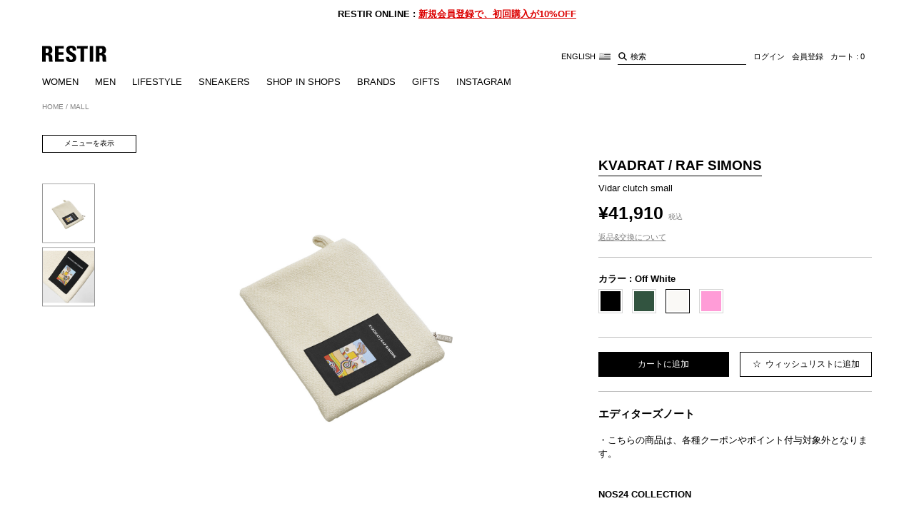

--- FILE ---
content_type: text/html; charset=utf-8
request_url: https://www.restir.com/i/530080-SML-5
body_size: 149041
content:
<!DOCTYPE html>
<html lang="ja">
<head>
  <meta charset="utf-8">
  <meta name="robots" content="index,follow">
  <meta name="robots" content="noydir">
  <meta name="robots" content="noodp">
  <meta name="viewport" content="width=device-width, initial-scale=1, viewport-fit=cover" />
  <meta name="author" content="RESTIR Inc.">
  <meta http-equiv="content-type" content="text/html; charset=UTF-8" />
  <meta http-equiv="content-script-type" content="text/javascript" />
  <meta http-equiv="content-style-type" content="text/css" />
  <title>クヴァドラ / ラフ シモンズ - KVADRAT / RAF SIMONS | Vidar clutch | RESTIR リステア</title>
<meta name="description" content="クヴァドラ / ラフ シモンズ - KVADRAT / RAF SIMONS | Vidar clutch small-Off White-F : セレクトショップRESTIR - ファッション ハイブランド 公式 通販 バッグ・鞄">
<meta property="og:title" content="KVADRAT / RAF SIMONS - Vidar clutch small の通販 | RESTIR リステア">
<meta property="og:type" content="product">
<meta property="og:url" content="https://www.restir.com/i/530080-SML-5">
<meta property="og:site_name" content="RESTIR リステア">
<meta property="og:description" content="クヴァドラ / ラフ シモンズ - KVADRAT / RAF SIMONS | Vidar clutch small-Off White-F : セレクトショップRESTIR - ファッション ハイブランド 公式 通販 バッグ・鞄">
<meta property="og:image" content="https://cdn.restir.com/g_images/530080-SML-5/530080-SML-5-5-pc1-m.jpg">
  <meta name="csrf-param" content="authenticity_token" />
<meta name="csrf-token" content="B1KvHdzm7OnuIggsyaHpAbgM48LORIgAORU5UPIXWXn2vkTeXVTBzN_jElK4cgVHyB9a0SXV4Gw72pvO6JLr8w" />
  <meta name="csp-nonce" />

  <meta property="fb:app_id" content="854408281260628" />
  <link rel="apple-touch-icon-precomposed" href="https://cdn.restir.com/header/siteicon_2020.png" type='image/png'>
  <link rel="apple-touch-icon" href="https://cdn.restir.com/header/siteicon_2020.png" type='image/png'>
  <link rel="shortcut icon" href="https://cdn.restir.com/header/siteicon_2020.png" type='image/png'>
  <link rel="alternate" href="https://en.restir.com/" hreflang="en-us" />
  <link rel="alternate" href="https://en.restir.com/" hreflang="en-gb" />
  <script src="/vite/assets/application-Cwp0tNkt.js" crossorigin="anonymous" type="module"></script>
  <link rel="stylesheet" media="screen" href="/vite/assets/application-nhtKXtA4.css" />
  <link rel="stylesheet" media="all" href="/assets/application-96d62c095fb13e8cae269b8e8dcfcb82fda42f90c1c276b14df4064d373ca68a.css" />
  <script async src="https://s.yimg.jp/images/listing/tool/cv/ytag.js"></script>
<script>
  window.yjDataLayer = window.yjDataLayer || [];

  function ytag() {
    yjDataLayer.push(arguments);
  }

  ytag({ "type": "ycl_cookie" });
</script>

  <script src="/assets/application-69d6446b1743b05692db19d54645f29c6eb6849adbc207cff22290079f28883d.js"></script>
  <script src="//d2wy8f7a9ursnm.cloudfront.net/v7/bugsnag.min.js"></script>
  <script>
    window.bugsnagClient = Bugsnag.start({
      apiKey: '9e096ca2b8d1c5f1af8ad334bb13c2b6',
      releaseStage: 'production',
    })
  </script>
  <script type="module">
    import BugsnagPerformance from '//d2wy8f7a9ursnm.cloudfront.net/v1.0.0/bugsnag-performance.min.js'

    BugsnagPerformance.start({
      apiKey: '9e096ca2b8d1c5f1af8ad334bb13c2b6',
      releaseStage: 'production'
    })
  </script>
  <link rel="stylesheet" href="https://use.fontawesome.com/releases/v5.8.0/css/all.css" integrity="sha384-Mmxa0mLqhmOeaE8vgOSbKacftZcsNYDjQzuCOm6D02luYSzBG8vpaOykv9lFQ51Y" crossorigin="anonymous">
  <link rel="stylesheet" href="https://cdnjs.cloudflare.com/ajax/libs/animate.css/3.5.2/animate.min.css">
  <script src="/assets/libs/moment/moment@2.22.1.min-343e15ec52433cb61cc4e7bc4c61b866f7d0c0397305c41c13bfed28ddbcde36.js"></script>
  <script src="/assets/libs/moment/locale_ja-933b12b4dad8aaa45c94ca67b6d971f8a9dd5f7bd7a97f6402d4a30f2f06c163.js"></script>
  <script src="/assets/libs/qs@6.5.2.min-f369bd895d8fcceb02e34005c9cff433472c88f4c8616a68f4de5c8cfc33390c.js"></script>
    <script src="/assets/libs/vue/vue@2.6.12.min-7610c52d407534d615db3b52aa760bae3e0be7743e8017774b96ba4cddfffb6e.js"></script>
  <script src="/assets/libs/vue/vue-media.min-7b3b07992fb7ada43c0c1989ffb9bfe6e17bdd2b9670c8085c5861dee13a8bf5.js"></script>
  <script src="/assets/libs/vue/vueUtils-4c8a39b0f6f9c0da96b27974414aefeb76a961f71de7ed6d96945be14c500040.js"></script>
  <script>
    var vueResponsive = Vue.observable({
      minWidth: 768,
      maxWidth: 767,
      isMobile: window.innerWidth < 768
    })
    var vueSiteState = Vue.observable({
      isLoginState: false,
      likeCount: 0,
      cartCount: 0,
      languageSwitch: false,
      language: 'ja',
      showSiteNotice: false,
      showSideMenu: false
    })
    // axios
    axios.defaults.headers.common['Accept'] = 'application/json'
    axios.defaults.headers.common['Content-Type'] = 'application/json'
    axios.defaults.headers.common['X-CSRF-TOKEN'] = document.querySelector('meta[name=\'csrf-token\']').getAttribute('content')
    axios.defaults.paramsSerializer = function (params) {
      return Qs.stringify(params, { arrayFormat: 'brackets' })
    }
    Vue.prototype.$extSiteUrl = function (path) {
      var to = path
      if (_.startsWith(path, 'http')) {
        return to
      }
      if (_.startsWith(path, '/')) {
        to = path.replace('/', '')
      }
      return 'https://www.restir.com/' + to
    }
    Vue.prototype.$extRouteTo = function (path, $event) {
      var to = path
      if (!_.startsWith(path, 'http')) {
        to = this.$extSiteUrl(path)
      }
      if ($event && ($event.ctrlKey || $event.metaKey)) {
        window.open(to)
      } else {
        window.location.href = to
      }
    }
  </script>
  <script src="/assets/libs/resUtils-18531aa37f643b8791e06147c057f90525e8be3947f034c9ba7f42fadeea92f8.js"></script>

    <link rel="stylesheet" media="screen" href="/assets/item_detail_vue-afa3ddbeab7daeaf7dcbd47d22dbeac102e0f45b8ce754c4b1cdc2c4abb5b580.css" />
  <link rel="stylesheet" media="screen" href="/assets/item_detail_archive-217ef7b9d3ea95d74215708c03672368cd0078629efb8004f1b5a3ebac19737a.css" />
  <link rel="stylesheet" media="screen" href="/assets/share/_menu_for_detail-4b1a99c0caf09821f31029bcb78a608333522f20333fcc7732f16449f94be9e2.css" />
  <link rel="stylesheet" media="screen" href="/assets/share/_menu_for_list-58ff74b87bf4477f06223af18c2730442ff2dfd90a335f3c588f10f4f00a9197.css" />
  <link rel="stylesheet" media="screen" href="/assets/libs/swiper/swiper.min-295b0cdb60f0fc8effccc94db7c14152ed4f556ab93b0e7b15b09c3dc8ff258d.css" />
  <link rel="stylesheet" href="https://cdnjs.cloudflare.com/ajax/libs/photoswipe/4.1.2/photoswipe.min.css">
  <link rel="stylesheet" href="https://cdnjs.cloudflare.com/ajax/libs/photoswipe/4.1.2/default-skin/default-skin.min.css">
<!--meta tag and custom javascript css -->

  <!-- Global site tag (gtag.js) - Google Analytics -->
<script async src="https://www.googletagmanager.com/gtag/js?id=G-46H44572Z7"></script>
<script>
  window.dataLayer = window.dataLayer || []

  function gtag() {
    dataLayer.push(arguments)
  }

  gtag('js', new Date())

  gtag('config', 'G-46H44572Z7', {
    'groups': 'GA4',
    'login': 'logout',
    'custom_map': {
      'dimension4': 'login'
    }
  })

  gtag('config', 'AW-622177098')
</script>

    <!-- Meta Pixel Code -->
  <script>
    !function(f,b,e,v,n,t,s)
    {if(f.fbq)return;n=f.fbq=function(){n.callMethod?
      n.callMethod.apply(n,arguments):n.queue.push(arguments)};
      if(!f._fbq)f._fbq=n;n.push=n;n.loaded=!0;n.version='2.0';
      n.queue=[];t=b.createElement(e);t.async=!0;
      t.src=v;s=b.getElementsByTagName(e)[0];
      s.parentNode.insertBefore(t,s)}(window, document,'script',
      'https://connect.facebook.net/en_US/fbevents.js');
    fbq('init', '1199072573534935');
    fbq('track', 'PageView');
  </script>
  <noscript><img height="1" width="1" style="display:none"
                 src="https://www.facebook.com/tr?id=1199072573534935&ev=PageView&noscript=1"
    /></noscript>
  <!-- End Meta Pixel Code -->

  <script src="https://www.google.com/recaptcha/api.js?render=6Lf5PtUUAAAAALAbFpiJxxIH6fyT3d9uXIBIDl_S"></script>
<script>
  /* return token */
  function recaptchaExecute(action) {
    return new Promise(function (resolve, reject) {
      grecaptcha.ready(function () {
        grecaptcha.execute('6Lf5PtUUAAAAALAbFpiJxxIH6fyT3d9uXIBIDl_S', {action: action})
          .then(function (token) {
            resolve(token)
          })
      })
    })
  }
</script>
<script>
  var widgetId

  function recaptchaV2Render(htmlElement, callback) {
    if (widgetId !== undefined) {
      grecaptcha.reset(widgetId)
    } else {
      grecaptcha.ready(function () {
        widgetId = grecaptcha.render(htmlElement, {
          'sitekey': '6LfkVxATAAAAAJlssj8UK96ohQpf9T4EQFdwett1',
          'callback': callback,
        })
      })
    }
  }

  function recaptchaV2RenderForce(htmlElement, callback) {
    grecaptcha.ready(function () {
      widgetId = grecaptcha.render(htmlElement, {
        'sitekey': '6LfkVxATAAAAAJlssj8UK96ohQpf9T4EQFdwett1',
        'callback': callback,
      })
    })
  }
</script>

  <script src="/assets/libs/sign_in_with_helper-77be45b74a7a3e69ee85b4ce0e1c29cad6464de7397f00e76a57f84e5061a03d.js"></script>
  
</head>

<body>
<div id="main" class="-top">
  <div id="responsive">
  <media :query="{maxWidth: responsive.maxWidth}"
         @media-enter="mediaEnter"
         @media-leave="mediaLeave">
  </media>
</div>
<script>
  new Vue({
    name: 'ResponsiveMeasure',
    el: '#responsive',
    computed: {
      responsive: function () {
        return vueResponsive
      }
    },
    methods: {
      mediaEnter: function () {
        vueResponsive.isMobile = true
      },
      mediaLeave: function () {
        vueResponsive.isMobile = false
      }
    }
  })
</script>

  <link rel="stylesheet" media="screen" href="/assets/modal-19c4f077645a0f128c704aae95fede030890291c22e8f66db5ebe7b745c8e845.css" />
<script type="text/x-template" id="modal-template">
  <transition name="modal">
    <div class="modal-mask" v-show="show" @click="handleBackgroundClick">
      <div class="modal-container" @click.stop>
        <div v-if="clickToClose"
             @click="handleClose"
             class="modal-close">
          <i class="icon_plus" alt="close"></i>
        </div>
        <slot></slot>
      </div>
    </div>
  </transition>
</script>
<script>
  Vue.component('modal', {
    template: '#modal-template',
    props: {
      show: {
        type: Boolean
      },
      clickToClose: {
        type: Boolean,
        default: true
      }
    },
    mounted: function () {
      var self = this
      if (this.clickToClose) {
        document.addEventListener("keydown", function (e) {
          if (self.show && e.keyCode === 27) {
            self.handleClose()
          }
        })
      }
    },
    methods: {
      handleClose: function () {
        this.$emit('close')
      },
      handleBackgroundClick: function () {
        if (this.clickToClose) {
          this.$emit('close')
        }
      }
    }
  })
</script>

  <div id="site-notice" class="site-notice" v-cloak>
  <transition-group
    name="fade-fast"
    tag="div"
    class="notice-container"
    v-if="showSiteNotice"
    @mouseenter="enter"
    @mouseleave="leave"
  >
    <div
      class="notice-line"
      v-if="idx === currentIndex"
      v-for="(notice, idx) in validNoticeList"
      :key="notice.id"
    >
      <a
        class="link-block"
        :href="notice.url"
      >
        <span class="title">{{notice.title}}</span>
        <span class="text">{{notice.text}}</span>
      </a>
    </div>
  </transition-group>
</div>
<script>
  var site_notice_vue = new Vue({
    name: 'SiteNotice',
    el: '#site-notice',
    data: function () {
      return {
        currentIndex: 0,
        play: true,
        noticeList: [{"name":"2021-03-20-新規クーポン","created_at":"2021-03-19T17:03:33.062Z","id":42486295,"content":{"title":"RESTIR ONLINE :","text":"新規会員登録で、初回購入が10%OFF","url":"https://www.restir.com/newsletters_raw/20221107/6195/?md=o\u0026s=res","open_started_at":"2022-05-02 10:00","open_ended_at":"2027-12-31 14:59","login_only":false,"logout_only":false,"secret_only":false}}]
      }
    },
    computed: {
      display: function () {
        var path = windowLocationPathname()
        if (path.match(/coupon\/.*/)) {
          return false
        } else if (path.match(/order\/cart.*/)) {
          return true
        } else if (path.match(/order\/.*/)) {
          return false
        } else {
          return true
        }
      },
      validNoticeList: function () {
        if (!this.display) {
          return []
        }
        return this.noticeList.map(function (node) {
          var notice = node.content
          if (notice.open_started_at) {
            var openStartedAt = moment.utc(notice.open_started_at).startOf('minute').local()
            if (moment().isBefore(openStartedAt)) {
              return null
            }
          }
          if (notice.open_ended_at) {
            var openEndedAt = moment.utc(notice.open_ended_at).endOf('minute').local()
            if (moment().isAfter(openEndedAt)) {
              return null
            }
          }
          return Object.assign(notice, { id: node.id })
        }).filter(Boolean)
      },
      showSiteNotice: function () {
        if (this.display && this.validNoticeList.length > 0) {
          var mainEl = document.getElementById('main')
          mainEl.classList.add('-notice-on')
          vueSiteState.showSiteNotice = true
          return true
        } else {
          var mainEl = document.getElementById('main')
          mainEl.classList.remove('-notice-on')
          vueSiteState.showSiteNotice = false
          return false
        }
      }
    },
    created: function () {
      var self = this
      if (this.display) {
        self.$nextTick(function () {
          self.initNotice()
        })
      }
    },
    methods: {
      enter: function () {
        this.play = false
      },
      leave: function () {
        this.play = true
      },
      initNotice: function () {
        if (this.play) {
          this.nextNotice()
        }
        setTimeout(this.initNotice, 3000)
      },
      nextNotice: function () {
        if (this.currentIndex === (this.validNoticeList.length - 1)) {
          this.currentIndex = 0
        } else {
          this.currentIndex = this.currentIndex + 1
        }
      }
    }
  })
</script>

  <link rel="stylesheet" media="screen" href="/assets/header-5e99ddf27bc13603d8b8dddcdaefd598822cfba0c91a34239d4f2f27471fe82b.css" />
<header id="header" class="-top" :class="{ '-notice-on': showSiteNotice }">
  <template v-if="isMobile">
    <header-sp
      @toggle-search="handleSearchToggle"
      :search-input-open="searchInputOpen"
    >
    </header-sp>
  </template>
  <template v-else>
    <header-pc></header-pc>
  </template>
</header>
<script>
  var keywordSearchInputMixin = {
    data: function () {
      return {
        show_keywords: false,
        search_text: '',
        keyword_list: [],
        current_position: 0,
        keyword_closable: true
      }
    },
    watch: {
      keyword_list: function (new_val) {
        this.show_keywords = new_val.length > 0;
      },
      search_text: function (new_val) {
        this.current_position = 0
      }
    },
    mounted: function () {
      this.focusSearchBoxInput()
    },
    methods: {
      /**
       * only mb
       */
      focusSearchBoxInput: function () {
        this.$nextTick(function () {
          if (this.$refs.search) {
            this.$refs.search.focus()
          }
        })
      },
      openKeyword: function () {
        if (this.keyword_list.length > 0) {
          this.show_keywords = true
        }
      },
      closeKeyword: function () {
        this.show_keywords = false
      },
      preventCloseKeyword: function () {
        this.keyword_closable = false
      },
      prevKeyword: function () {
        if (this.current_position > 1) {
          this.current_position -= 1
        }
      },
      nextKeyword: function () {
        if (this.current_position < this.keyword_list.length) {
          this.current_position += 1
        }
      },
      setCurrentPosition: function (position) {
        this.current_position = position
      },
      selectKeyword: function (keyword) {
        var search_keyword = this.search_text
        if (keyword) {
          search_keyword = keyword
        } else if (this.keyword_list[this.current_position - 1]) {
          search_keyword = this.keyword_list[this.current_position - 1]
        }

        this.search_text = search_keyword // resetting search_text
        this.closeKeyword()
        if (search_keyword) {
          window.location.href = '/search?keyword=' + encodeURIComponent(search_keyword)
        }
      },
      fetchKeyword: _.debounce(function (e) {
        var self = this
        var searchItemApiHost = 'https://www.restir.com/'
        if (e.target.value) {
          axios.get(searchItemApiHost + '/search/keywords', {
            params: {
              keyword: e.target.value
            }
          }).then(function (res) {
            self.keyword_list = res.data
          }).catch(function (err) {
            console.error(err)
          })
        }
      }, 400)
    }
  }
</script>

<script type="text/x-template" id="keyword-search-input-pc-template">
  <div class="search-input-comp -ui-pc">
    <div class="search-box">
      <div class="icon-group">
        <img class="search-icon" alt="search" src="https://cdn.restir.com/front_2019/search_wh.svg">
      </div>
      <div class="input-group">
        <input type="text"
               autocomplete="off"
               placeholder="検索"
               tabindex="0"
               class="searchbox"
               v-model="search_text"
               @input="fetchKeyword"
               @focus.prevent="openKeyword"
               @blur.prevent="closeKeyword"
               @keydown.up="prevKeyword"
               @keydown.down="nextKeyword"
               @keydown.enter.prevent=""
               @keyup.enter.prevent="selectKeyword('')">
      </div>
      <ul
        v-if="show_keywords"
        class="search-keyword"
        @mousedown.prevent
      >
        <li v-for="(keyword, index) in keyword_list"
            :class="{ 'active': current_position === index + 1 }"
            @click.stop="selectKeyword(keyword)"
            @mouseenter="setCurrentPosition(index+1)">
          {{keyword}}
        </li>
      </ul>
    </div>
  </div>
</script>

<script>
  Vue.component('keyword-search-input-pc', {
    name: 'KeywordSearchInputPc',
    template: '#keyword-search-input-pc-template',
    mixins: [keywordSearchInputMixin]
  })
</script>

<script type="text/x-template" id="keyword-search-input-sp-template">
  <div class="search-input-comp -ui-sp">
    <transition enter-active-class="animated fadeIn" leave-active-class="animated fadeOut">
      <div class="search-box">
        <div class="input-group">
          <input type="text"
                 ref="search"
                 autocomplete="off"
                 placeholder="検索"
                 tabindex="0"
                 class="searchbox"
                 v-model="search_text"
                 @input="fetchKeyword"
                 @focus.prevent="openKeyword"
                 @blur.prevent="closeKeyword"
                 @keydown.up="prevKeyword"
                 @keydown.down="nextKeyword"
                 @keydown.enter.prevent=""
                 @keyup.enter.prevent="selectKeyword('')">
          <ul
            v-if="show_keywords"
            class="search-keyword"
            @mousedown.prevent
          >
            <li v-for="(keyword, index) in keyword_list"
                :class="{ 'active': current_position === index + 1 }"
                @click.stop="selectKeyword(keyword)"
                @mouseenter="setCurrentPosition(index+1)">
              {{keyword}}
            </li>
          </ul>
        </div>
      </div>
    </transition>
  </div>
</script>

<script>
  Vue.component('keyword-search-input-sp', {
    name: 'KeywordSearchInputSp',
    template: '#keyword-search-input-sp-template',
    mixins: [keywordSearchInputMixin]
  })
</script>

<script type="text/x-template" id="sp-side-menu-template">
  <div class="side-menu">
    <ul class="nav-menu">
      <li>
        <a href="/category/womens/c/IC_WOMENS_MC/m/MC_ALL_ITEMS">WOMEN</a>
      </li>
      <li>
        <a href="/category/mens/c/IC_MENS_MC/m/MC_ALL_ITEMS">MEN</a>
      </li>
      <li>
        <a href="/category/lifestyle/c/IC_LIFESTYLE_MC/m/MC_ALL_ITEMS">LIFESTYLE</a>
      </li>
      <li>
        <a href="/category/sneakers/c/IC_SNEAKERS_MC/m/MC_ALL_ITEMS">SNEAKERS</a>
      </li>
      <li>
        <a href="/category/shop_in_shops/c/IC_SHOP_IN_SHOPS_MC/m/MC_ALL_ITEMS">SHOP IN SHOPS</a>
      </li>
      <li>
        <a href="/brand/mens">BRANDS</a>
      </li>
      <li>
        <a href="/shop/gift/c/gift_recommend">GIFTS</a>
      </li>
      <li>
        <a href="https://www.instagram.com/restirofficial/" target="_blank">INSTAGRAM</a>
      </li>
    </ul>
    <ul class="nav-lang">
      <li>
        <a href="https://en.restir.com" target="_blank">
          ENGLISH <img src="https://cdn.restir.com/header/country/usa.svg">
        </a>
      </li>
    </ul>
    <ul class="nav-main" style="position: relative">
        <li>
          <a href="/login">
            ログイン
          </a>
        </li>
        <li>
          <a href="/signup">
            会員登録
          </a>
        </li>
        <li>
          <a href="/order/cart">
            カート&nbsp;:&nbsp;0
          </a>
        </li>
    </ul>
  </div>
</script>
<script>
  Vue.component('sp-side-menu', {
    name: 'SpSideMenu',
    template: '#sp-side-menu-template',
    computed: {
      likeCount: function () {
        return vueSiteState.likeCount
      },
      cartCount: function () {
        return vueSiteState.cartCount
      }
    }
  })
</script>

<script type="text/x-template" id="header-pc-template">
  <div class="re__header pc-header -top">
    <div class="re__area-logo">
      <div class="logo">
        <a href="/">
          <img alt="RESTIR.COM" src="https://cdn.restir.com/front_2019/common/header/restir_logo_white.svg" width="90" height="23">
        </a>
      </div>
      <div>
        <ul class="re__nav-main">
          <li class="re__country">
            <a href="https://en.restir.com" target="_blank" class="flex">
              ENGLISH&nbsp;<img src="https://cdn.restir.com/header/country/usa_blk.svg">
            </a>
          </li>
          <li>
            <keyword-search-input-pc></keyword-search-input-pc>
          </li>
            <li class="log_in">
              <a href="/login">
                ログイン
              </a>
            </li>
            <li>
              <a href="/signup">
                会員登録
              </a>
            </li>
            <li>
              <a href="/order/cart">
                カート&nbsp;:&nbsp;{{ cartCount }}
              </a>
            </li>
        </ul>
      </div>
    </div>
    <div class="re__area-menu">
      <ul class="re__nav-menu">
        <li>
          <a href="/category/womens/c/IC_WOMENS_MC/m/MC_ALL_ITEMS">WOMEN</a>
        </li>
        <li>
          <a href="/category/mens/c/IC_MENS_MC/m/MC_ALL_ITEMS">MEN</a>
        </li>
        <li>
          <a href="/category/lifestyle/c/IC_LIFESTYLE_MC/m/MC_ALL_ITEMS">LIFESTYLE</a>
        </li>
        <li>
          <a href="/category/sneakers/c/IC_SNEAKERS_MC/m/MC_ALL_ITEMS">SNEAKERS</a>
        </li>
        <li>
          <a href="/category/shop_in_shops/c/IC_SHOP_IN_SHOPS_MC/m/MC_ALL_ITEMS">SHOP IN SHOPS</a>
        </li>
        <li>
          <a href="/brand/mens">BRANDS</a>
        </li>
        <li>
          <a href="/shop/gift/c/gift_recommend">GIFTS</a>
        </li>
        <li>
          <a href="https://www.instagram.com/restirofficial/" target="_blank">INSTAGRAM</a>
        </li>
      </ul>
    </div>
  </div>
</script>
<script>
  Vue.component('header-pc', {
    name: 'HeaderPc',
    template: '#header-pc-template',
    computed: {
      likeCount: function () {
        return vueSiteState.likeCount
      },
      cartCount: function () {
        return vueSiteState.cartCount
      }
    }
  })
</script>

<script type="text/x-template" id="header-sp-template">
  <div class="re__header sp-header -top">
    <keyword-search-input-sp
      v-show="searchInputOpen"
    >
    </keyword-search-input-sp>
    <div class="re__area-menu">
      <div
        class="re__burger"
        @click="toggleMenu">
        <button
          class="hamburger hamburger--slider"
          :class="{ 'is-active' : showSideMenu }"
          type="button"
          style="display: flex;"
        >
        <span class="hamburger-box">
          <span class="hamburger-inner"></span>
        </span>
        </button>
      </div>
      <div
        class="re__search"
        @click="toggleSearch">
        <img v-if="searchInputOpen" alt="search" src="https://cdn.restir.com/front_2019/search_close_wh.svg">
        <img v-else alt="icon-search" src="https://cdn.restir.com/front_2019/search_wh.svg">
      </div>
    </div>
    <div class="re__area-logo">
      <a href="/">
        <img alt="RESTIR.COM" src="https://cdn.restir.com/front_2019/common/header/restir_logo_white.svg" class="w-[126px] h-[20px]">
      </a>
    </div>
    <div class="re__area-cart">
      <div class="re__country">
        <a href="https://en.restir.com" target="_blank">
          <img src="https://cdn.restir.com/header/country/usa_blk.svg">
        </a>
      </div>
      <div class="re__star">
        <a href="/wishlist">
          <i class="icon-star"></i>
        </a>
      </div>
      <div class="re__cart">
        <a href="/order/cart" class="flex items-center">
          <img alt="icon-cart" src="https://cdn.restir.com/front_2019/cart_wh.svg">
          <span class="w-6">
            {{ cartCount }}
          </span>
        </a>
      </div>
    </div>
  </div>
</script>
<script>
  Vue.component('header-sp', {
    name: 'HeaderSp',
    template: '#header-sp-template',
    props: {
      searchInputOpen: {
        type: Boolean,
        default: false
      }
    },
    computed: {
      showSideMenu: function () {
        return vueSiteState.showSideMenu
      },
      cartCount: function () {
        return vueSiteState.cartCount
      }
    },
    methods: {
      toggleMenu: function () {
        var showState = !vueSiteState.showSideMenu

        vueSiteState.showSideMenu = showState
        // scroll禁止
        var body = document.getElementsByTagName('body')[0]
        body.classList.toggle('no-scroll', showState)
      },
      toggleSearch: function () {
        this.$emit('toggle-search', !this.searchInputOpen)
      }
    }
  })
</script>

<script>
  var header_vue = new Vue({
    name: 'Header',
    el: '#header',
    data: function () {
      return {
        searchInputOpen: false,
        lastKnownScrollPosition: 0
      }
    },
    computed: {
      isMobile: function () {
        return vueResponsive.isMobile
      },
      showSiteNotice: function () {
        return vueSiteState.showSiteNotice
      }
    },
    mounted: function () {
      var self = this
      this.headerEl = document.getElementsByClassName('re__header')[0]
      this.$nextTick(function () {
        self.addEventListenerScroll()
      })
    },
    methods: {
      scrollDirection: function () {
        var self = this
        var st = window.pageYOffset || document.documentElement.scrollTop

        var mainEl = document.getElementById('main')
        var headerEl = document.getElementById('header')
        var topPosition = 10
        if (vueSiteState.showSiteNotice) {
          topPosition = 10 + 40 // site-notice height分
        }
        if (st <= topPosition) {
          mainEl.classList.add('-top')
          headerEl.classList.add('-top')
        } else {
          mainEl.classList.remove('-top')
          headerEl.classList.remove('-top')
        }

        if (st > self.lastKnownScrollPosition + 40) {
          // down scroll
          self.hideHeader(st)
        } else if (st < self.lastKnownScrollPosition) {
          // up scroll
          self.showHeader(st)
        }

        // re assign position
        self.lastKnownScrollPosition = st
      },
      addEventListenerScroll: function () {
        var self = this
        // initial position
        self.lastKnownScrollPosition = window.pageYOffset || document.documentElement.scrollTop
        window.addEventListener('scroll', _.throttle(self.scrollDirection, 600))
      },
      showHeader: function (scrollTop) {
        var mainEl = document.getElementById('main')
        var fixHeaderEl = document.getElementsByClassName('re__header')[0]
        if (scrollTop === 0) {
          mainEl.classList.add('-top') // topの時には常に表示 - for ios safari
          mainEl.classList.remove('-header-hide')
          fixHeaderEl.classList.remove('-hide')
        } else {
          mainEl.classList.remove('-top')
          mainEl.classList.remove('-header-hide')
          fixHeaderEl.classList.remove('-hide')
        }
      },
      hideHeader: function (scrollTop) {
        this.searchInputOpen = false // 検索も閉じる
        var mainEl = document.getElementById('main')
        var fixHeaderEl = document.getElementsByClassName('re__header')[0]
        if (scrollTop === 0) {
          mainEl.classList.add('-top') // topの時には常に表示 - for ios safari
          mainEl.classList.add('-header-hide')
          fixHeaderEl.classList.add('-hide')
        } else {
          mainEl.classList.remove('-top')
          mainEl.classList.add('-header-hide')
          fixHeaderEl.classList.add('-hide')
        }
        // fixHeaderEl.classList.add('-hide')
      },
      handleSearchToggle: function (open) {
        this.searchInputOpen = open
      }
    }
  })
</script>

  <div id="sp-side-menu" v-cloak>
  <transition name="slideInLeft">
    <keep-alive>
      <sp-side-menu v-show="showSideMenu"></sp-side-menu>
    </keep-alive>
  </transition>
</div>
<script>
  new Vue({
    name: 'SpSideMenu',
    el: '#sp-side-menu',
    computed: {
      showSideMenu: function () {
        return vueSiteState.showSideMenu
      }
    }
  })
</script>
  

<div id="detail-vue" class="main-container" v-cloak>
    <link rel="stylesheet" media="screen" href="/assets/breadcrumb-84b75b3106cbd0d7b99f95bfede9410b6d229643acdcda25fcd0fbccebe8b434.css" />
  <div class="re__breadbox">
    <ol class="re__breadcrumb">
      <li id="breadcrumb_home" itemscope itemtype="http://data-vocabulary.org/Breadcrumb">
        <a itemprop="url" href="/">
          <span itemprop="title">HOME</span>
</a>      </li>
            <li class="" id="breadcrumb_MALL" itemscope itemtype="http://data-vocabulary.org/Breadcrumb">
    <a itemprop="url" href="">
      <span itemprop="title">MALL</span>
</a>  </li>


      
    </ol>
  </div>

  <div class="container-wrap _sp_padding">
    <item-detail-media-sp
      v-if="isMobile"
      :page-info="pageInfo"
    >
    </item-detail-media-sp>

    <item-detail-media-pc
      v-else
      :page-info="pageInfo"
    >
    </item-detail-media-pc>

    <div class="info-container">
      <item-price
        :page-params="pageInfo.page_params"
        :item="pageInfo.item_group_result"
      >
      </item-price>

      <hr>

      <item-color-chip
        :color-chips="pageInfo.color_chips"
        :current-color="currentColor"
        :item="pageInfo.item_group_result"
      >
      </item-color-chip>

      <hr>

      <item-size-chip
        :size-chips="pageInfo.size_chips"
        :current-size="currentSize"
        @select="handleSelectSize"
      >
      </item-size-chip>

      <item-button
        :item="pageInfo.item_group_result"
        :like-saved="likeSaved"
        :is-login-state="pageInfo.is_login_state"
        :current-size="currentSize"
        :lottery="pageInfo.lottery"
        @toggle-like="handleToggleLike"
        @add-cart="handleAddCart"
        @stock-request="handleStockRequest"
        @ask-contact="handleAskContact"
        @lottery-request="handleLotteryRequest"
      >
      </item-button>

      <site-notice-item-detail></site-notice-item-detail>

      <item-editor-note
        :info="pageInfo.info"
        :item="pageInfo.item_group_result"
      >
      </item-editor-note>

      <hr>

      <item-size-text
        :size-chips="pageInfo.size_chips"
        :model-size="pageInfo.info.model_size"
      >
      </item-size-text>

      <hr>

      <item-color-text
        :current-color="currentColor"
        :item="pageInfo.item_group_result"
        :material="pageInfo.material"
      >
      </item-color-text>

      <item-notice-text
        :info="pageInfo.info"
        :item="pageInfo.item_group_result"
        :is-gift-shop="pageInfo.is_gift_shop"
      >
      </item-notice-text>

      <hr>

      <item-contact
        :item="pageInfo.item_group_result"
      >
      </item-contact>
    </div>
    <api-result-modal
      :show.sync="showResponseResult"
      :messages="apiMessages"
    >
    </api-result-modal>
    <api-result-cart-modal
      :show.sync="showCartResponseResult"
      :message="apiMessage"
    >
    </api-result-cart-modal>
  </div>
  <template>
    <lazy-component root-margin="0px 0px 20% 0px">
      <archive-relation-sp
        v-if="isMobile"
        :item="pageInfo.item_group_result"
      >
      </archive-relation-sp>
      <archive-relation-pc
        v-if="!isMobile"
        :item="pageInfo.item_group_result"
      >
      </archive-relation-pc>
    </lazy-component>
  </template>
</div>
<div class="clearfix"></div>


<script src="/assets/libs/vue/vue-loading@3.2.0.min-54c33a3cd1f9318c543a7e796b51db565ed88d28b71fdcf4dd087437301fbd55.js"></script>
<link rel="stylesheet" media="screen" href="/assets/libs/vue/vue-loading@3.2.0-171acd40a4a658b96ffd407c04b92af1a8ef226b6045ca827138098e0d98ab00.css" />
<script>
  Vue.use(VueLoading, {
    height: 40,
    width: 40,
    zIndex: 999
  })
</script>

<script type="text/x-template" id="loader-template">
  <div class="vld-parent" ref="loadingContainer">
    <slot></slot>
  </div>
</script>
<script>
  Vue.component('loader-container', {
    name: 'LoaderContainer',
    template: '#loader-template',
    props: {
      loading: {
        type: Boolean,
        default: false
      }
    },
    watch: {
      loading: function (newVal) {
        if (newVal) {
          this.startLoading()
        } else {
          this.endLoading()
        }
      }
    },
    data: function () {
      return {
        loader: null
      }
    },
    methods: {
      startLoading: function () {
        var container = this.$refs.loadingContainer
        if (this.$loading) { // 外部cdn jsが読み込まれないケースがある
          this.loader = this.$loading.show({
            isFullPage: false,
            container: container,
            backgroundColor: '#f5f5f5'
          })
        }
      },
      endLoading: function () {
        if (this.loader) {
          this.loader.hide()
        }
      }
    }
  })
</script>

<!--  Swiper -->
<script src="/assets/libs/swiper/swiper.min-d49b6d43a0f96e977a343bde7db1c751da6b2a1b9964248558162ddca89ac55c.js"></script>
<script src="/assets/libs/lscache@1.3.0.min-8f38e5975486ffb278abf4e9c92a5cfeb1c21022099bfe44271139925bb6f694.js"></script>
<script>
  Vue.component('IntersectionObserver', {
    inheritAttrs: true,
    props: {
      threshold: {
        type: Array,
        required: false,
        default: function () {
          return [0, 0.2]
        }
      },
      root: {
        type: typeof HTMLElement !== 'undefined' ? HTMLElement : Object,
        required: false,
        default: function () {
          return null
        }
      },
      rootMargin: {
        type: String,
        required: false,
        default: function () {
          return '0px 0px 0px 0px'
        }
      }
    },
    data: function () {
      return {
        observer: null
      }
    },
    created: function () {
      var self = this
      this.observer = new IntersectionObserver(function (entries) {
        if (!entries[0].isIntersecting) {
          self.$emit('leave', entries[0])
        } else {
          self.$emit('enter', entries[0])
        }
        self.$emit('change', entries[0])
      }, {
        threshold: self.threshold,
        root: self.root,
        rootMargin: self.rootMargin
      })
    },
    mounted: function () {
      var self = this
      this.$nextTick(function () {
        if (self.$slots.default && self.$slots.default.length > 1) {
          console.warn('[VueIntersectionObserver] You may only wrap one element in a <intersecttion-observer> component.')
        } else if (!self.$slots.default || self.$slots.default.length < 1) {
          console.warn('[VueIntersectionObserver] You must have one child inside a <intersecttion-observer> component.')
          return
        }

        self.observer.observe(self.$slots.default[0].elm)
      })
    },
    destroyed: function () {
      this.observer.disconnect()
    },
    render: function () {
      return this.$slots.default ? this.$slots.default[0] : null
    }
  })
</script>

<script type="text/x-template" id="lazy-component-template">
  <intersection-observer
    @enter.once="handleEnter"
    :threshold="threshold"
    :root="root"
    :root-margin="rootMargin"
  >
    <div>
      <slot v-if="enter"></slot>
    </div>
  </intersection-observer>
</script>
<script>
  Vue.component('lazy-component', {
    template: '#lazy-component-template',
    props: {
      threshold: {
        type: Array,
        required: false,
        default: function () {
          return [0, 0.2]
        }
      },
      root: {
        type: typeof HTMLElement !== 'undefined' ? HTMLElement : Object,
        required: false,
        default: function () {
          return null
        }
      },
      rootMargin: {
        type: String,
        required: false,
        default: function () {
          return '0px 0px 0px 0px'
        }
      }
    },
    data: function () {
      return {
        enter: false
      }
    },
    methods: {
      handleEnter: function () {
        this.enter = true
        this.$emit('enter', true)
      }
    }
  })
</script>
<script src="https://cdn.jsdelivr.net/npm/hls.js@latest"></script>
<script type="text/x-template" id="hls-video-template">
  <video ref="video" v-bind="$attrs" v-on="$listeners" :poster="poster" class="w-full">
    <source v-if="isHls" :src="videoUrl" type="application/x-mpegURL"/>
    <source v-else :src="videoUrl" type="video/mp4"/>
  </video>
</script>
<script>
  Vue.component('HlsVideo', {
    template: '#hls-video-template',
    inheritAttrs: false,
    props: {
      poster: {
        type: String
      },
      videoUrl: {
        type: String,
        required: true
      }
    },
    watch: {
      videoUrl: function (newItem) {
        if (newItem) {
          this.startVideo()
        }
      }
    },
    created: function () {
      var self = this
      this.$nextTick(function () {
        self.startVideo()
      })
    },
    computed: {
      isHls: function () {
        return this.videoUrl.includes('.m3u8')
      }
    },
    methods: {
      startVideo: function () {
        var self = this

        var v = self.$refs.video

        if (!v) {
          return
        }

        this.$nextTick(function () {
          if (this.isHls) {
            if (Hls.isSupported()) {
              var hls = new Hls()
              hls.loadSource(self.videoUrl)
              hls.attachMedia(v)
              hls.on(Hls.Events.MANIFEST_PARSED, function () {
                var promise = v.play()
                if (promise !== undefined) {
                  promise.then(function () {
                    // Autoplay started!
                  }).catch(function (error) {
                    // Autoplay was prevented.
                    // Show a "Play" button so that user can start playback.
                    // bugsnagClient.notify(error)
                  })
                }
              })
            } else if (v.canPlayType('application/vnd.apple.mpegurl')) {
              v.src = self.videoUrl
              v.addEventListener('loadedmetadata', function () {
                var promise = v.play()
                if (promise !== undefined) {
                  promise.then(function () {
                    // Autoplay started!
                  }).catch(function (error) {
                    // Autoplay was prevented.
                    // Show a "Play" button so that user can start playback.
                    // bugsnagClient.notify(error)
                  })
                }
              })
            }
          } else {
            v.src = self.videoUrl
            v.addEventListener('loadedmetadata', function () {
              var promise = v.play()
              if (promise !== undefined) {
                promise.then(function () {
                  // Autoplay started!
                }).catch(function (error) {
                  // Autoplay was prevented.
                  // Show a "Play" button so that user can start playback.
                  // bugsnagClient.notify(error)
                })
              }
            })
          }
        })
      }
    }
  })
</script>

<style>
    @media (min-width: 768px) {
        .gallery-thumbs .swiper-slide img {
            position: absolute;
            width: 100%;
            top: 50%;
            left: 50%;
            -ms-transform: translate(-50%, -50%);
            -webkit-transform: translate(-50%, -50%);
            transform: translate(-50%, -50%);
            overflow: hidden;
        }

        .gallery-top .swiper-wrapper {
            width: 100%;
            overflow: hidden;
        }

        .gallery-thumbs .swiper-slide {
            padding-top: 113%;
            overflow: hidden;
        }

        .gallery-top .swiper-slide {
            padding-top: 113%;
            overflow: hidden;
        }

        .gallery-top .swiper-slide img {
            position: absolute;
            width: 100%;
            top: 50%;
            left: 50%;
            -ms-transform: translate(-50%, -50%);
            -webkit-transform: translate(-50%, -50%);
            transform: translate(-50%, -50%);
            overflow: hidden;
        }

        .swiper-slide video {
            display: none;
            position: absolute;
            width: 100%;
            height: 100%;
            top: 50%;
            left: 50%;
            -ms-transform: translate(-50%, -50%);
            -webkit-transform: translate(-50%, -50%);
            transform: translate(-50%, -50%) scale(1.035);
            overflow: hidden;
        }

        .slide-text {
            color: #666;
            text-align: center;
            margin-top: 10px;
            padding-left: 70px;
        }

        /* gallery */
        .gallery-container {
            display: flex;
        }

        .gallery-top {
            width: 100%;
            max-width: 460px;
            margin: 0 auto;
        }

        .gallery-thumbs {
            width: 74px;
            height: 440px;
            box-sizing: border-box;
        }

        .gallery-thumbs img {
            border: 1px solid #989898;
        }

        /* gallery cursor */
        .gallery-top .swiper-slide {
            cursor: zoom-in;
        }

        .gallery-thumbs .swiper-slide {
            cursor: pointer;
        }

        /* thumb gallery container*/
        .thumbs-container {
            min-width: 74px;
            position: relative;
            top: 20px;
        }

        .thumbs-container .gallery-button-prev {
            left: 32.5px;
            top: 17px;
            background: url(https://cdn.restir.com/common/controls/prev.svg) no-repeat 0 0;
            transform: rotate(90deg);
        }

        .thumbs-container .gallery-thumbs {
            position: absolute;
            top: 48px;
        }

        .thumbs-container .gallery-button-next {
            left: 32.5px;
            top: 499px;
            background: url(https://cdn.restir.com/common/controls/next.svg) no-repeat 0 0;
            transform: rotate(90deg);
        }

        .gallery-button-prev, .gallery-button-next {
            position: absolute;
            cursor: pointer;
            font-size: 3rem;
            text-align: center;
            background-size: cover;
            width: 9px;
            height: 18px;
        }

        .swiper-button-disabled {
            opacity: 0.3;
        }
    }
</style>
<script type="text/x-template" id="item-image-slider-pc-template">
  <div id="vue-app-image-slider">
    <div class="gallery-container">
      <!-- gallery thumb -->
      <div class="thumbs-container">
        <div class="gallery-button-prev"></div>
        <div class="swiper-container gallery-thumbs">
          <div class="swiper-wrapper">
            <div v-for="(item, idx) in images" class="swiper-slide" @mouseenter.prevent="handleChangeSlide(idx)">
              <img :src="item.image_url" :alt="item.alt">
            </div>
          </div>
        </div>
        <div class="gallery-button-next"></div>
      </div>
      <!-- gallery top -->
      <div class="swiper-container gallery-top">
        <div class="swiper-wrapper" ref="zoomArea">
          <div v-for="(item, idx) in images" class="swiper-slide">
            <img :src="item.image_url_l" :alt="item.alt" :data-src="item.image_url_l" class="swiper-lazy" @click="openPhotoZoom($event, idx)">
            <hls-video
              v-if="item.video_stream_url"
              :video-url="item.video_stream_url"
              :poster="item.image_url"
              class="slide-video"
              muted="true" loop playsinline autoplay preload="metadata">
            </hls-video>
            <hls-video
              v-else-if="item.video_url"
              :video-url="item.video_url"
              :poster="item.image_url"
              class="slide-video"
              muted="true" loop playsinline autoplay preload="metadata">
            </hls-video>
          </div>
        </div>
      </div>
    </div>
    <div class="slide-text">{{current_image.image_description}}</div>
  </div>
</script>
<!-- photo zoom -->
<script src="/assets/libs/jquery.zoom-47cecd2ea13ad403690f6ee1dae914a87f6d65349b5773f9837f7ba077da2276.js"></script>
<script>
  Vue.component('image-slider-pc', {
    name: 'ImageSliderPc',
    template: '#item-image-slider-pc-template',
    props: {
      images: {
        type: Array,
        default: function () {
          return []
        }
      }
    },
    data: function () {
      return {
        galleryTop: null,
        galleryThumbs: null,
        galleryPhotoSwipe: null,
        wrapperHeightChanged: false
      }
    },
    computed: {
      current_image: function () {
        if (this.galleryTop) {
          return this.images[this.galleryTop.realIndex]
        } else {
          return this.images[0]
        }
      }
    },
    created: function () {
      this.$nextTick(function () {
        this._initGalleryTop()
        this._initGalleryThumbs()
      })
    },
    methods: {
      /* すべてのslide video elに対してにcallback処理 */
      runAllVideo: function (callback) {
        var video_els = document.getElementsByClassName("slide-video")
        for (var i = 0; i < video_els.length; i++) {
          callback(video_els[i])
        }
      },
      _initGalleryTop: function () {
        var self = this

        this.galleryTop = new Swiper('.gallery-top', {
          slidesPerView: 1,
          preloadImages: true,
          effect: 'fade',
          on: {
            imagesReady: function () {
              var video_el = this.slides[this.activeIndex].getElementsByTagName('video')[0]
              if (video_el) {
                // show video
                video_el.style.display = "block"
                // play start
                var promise = video_el.play()
                if (promise !== undefined) {
                  promise.then(function () {
                    // Autoplay started!
                  }).catch(function (error) {
                    // Autoplay was prevented.
                    // Show a "Play" button so that user can start playback.
                    // bugsnagClient.notify(error)
                  })
                }
              } else {
                // play stop
                self.runAllVideo(function (video) {
                  video.pause()
                })
              }
            },
            slideChange: function () {
              var video_el = this.slides[this.activeIndex].getElementsByTagName('video')[0]
              if (video_el) {
                // show video
                video_el.style.display = "block"
                // play start
                var promise = video_el.play()
                if (promise !== undefined) {
                  promise.then(function () {
                    // Autoplay started!
                  }).catch(function (error) {
                    // Autoplay was prevented.
                    // Show a "Play" button so that user can start playback.
                    // bugsnagClient.notify(error)
                  })
                }
              } else {
                // play stop
                self.runAllVideo(function (video) {
                  video.pause()
                })
              }
            }
          }
        })
      },
      _initGalleryThumbs: function () {
        this.galleryThumbs = new Swiper('.gallery-thumbs', {
          direction: 'vertical',
          spaceBetween: 5,
          slidesPerView: 5,
          touchRatio: 0.2,
          slideToClickedSlide: true,
          watchOverflow: true,
          navigation: {
            nextEl: '.gallery-button-next',
            prevEl: '.gallery-button-prev'
          }
        })
      },
      openPhotoZoom: function (e, image_idx) {
        var self = this
        var img = new Image()
        img.addEventListener('load', function () {
          $(self.$refs.zoomArea).zoom({
            url: self.images[image_idx].image_url_l, on: 'click', callback: function () {
              $(this).trigger('click')
            }
          })
        })
        img.src = self.images[image_idx].image_url_l
      },
      destroyPhotoZoom: function () {
        $(this.$refs.zoomArea).trigger('zoom.destroy')
      },
      handleChangeSlide: _.debounce(function (idx) {
        if (this.galleryTop) {
          this.galleryTop.slideTo(idx)
          // zoomもあるならdestroyする
          this.destroyPhotoZoom()
        }
      }, 100)
    }
  })
</script>

<style>
    @media (max-width: 767px) {
        #vue-app-image-slider {
            position: relative;
            margin-right: -15px;
            margin-left: -15px;
        }

        .swiper-slide {
            width: 100vw;
            height: auto;
            display: flex;
            align-items: center;
            justify-content: center;
        }

        .swiper-slide img {
            width: 100%;
        }

        .swiper-slide video {
            display: none;
            position: absolute;
            min-width: 100%;
            min-height: 100%;
            width: 100%;
            height: 100%;
            top: 50%;
            left: 50%;
            -ms-transform: translate(-50%, -50%);
            -webkit-transform: translate(-50%, -50%);
            transform: translate(-50%, -50%);
        }

        .swiper-button-black {
            opacity: .35;
        }

        .slide-text {
            padding: 0 15px;
            font-size: 1.1rem;
            text-align: center;
            min-height: 15px;
        }

        .swiper-pagination-wrap {
            position: relative;
            height: 20px;
        }

        .swiper-pagination {
            position: absolute;
            bottom: -5px;
            font-size: 14px;
            color: #656565;
            padding: 3px 5px;
            line-height: 100%;
            border-radius: 2px;
            -webkit-border-radius: 2px;
            -moz-border-radius: 2px;
            right: 0;
            left: 0;
            width: 100%;
        }

        .swiper-pagination-bullet {
            margin-left: 3px;
            margin-right: 3px;
        }

        .swiper-pagination-bullet-active {
            background: #000;
        }

        .swiper-button-next, .swiper-button-prev {
            top: calc(50% - 20px);
            outline: none;
        }

        .swiper-button-prev {
            background-image: none !important;
            transform: rotate(-45deg);
            display: inline-block;
            width: 30px;
            height: 30px;
            left: 15px !important;
        }

        .swiper-button-prev:before, .swiper-button-prev:after {
            display: block;
            content: '';
            background-color: #868686;
            border-radius: 10px;
            position: absolute;
            width: 16px;
            height: 2px;
            top: 5px;
            left: 5px;
        }

        .swiper-button-prev:before {
            width: 2px;
            height: 16px;
            top: 5px;
            left: 5px;
        }

        .swiper-button-next {
            background-image: none !important;
            transform: rotate(135deg);
            display: inline-block;
            width: 30px;
            height: 30px;
            right: 15px !important;
        }

        .swiper-button-next:before, .swiper-button-next:after {
            display: block;
            content: '';
            background-color: #868686;
            border-radius: 10px;
            position: absolute;
            width: 16px;
            height: 2px;
            top: 5px;
            left: 5px;
        }

        .swiper-button-next:before {
            width: 2px;
            height: 16px;
            top: 5px;
            left: 5px;
        }
    }
</style>
<script type="text/x-template" id="item-image-slider-sp-template">
  <div id="vue-app-image-slider">
    <div class="gallery-container">
      <!-- gallery top -->
      <div class="swiper-container gallery-top">
        <div class="swiper-wrapper">
          <div v-for="(item, idx) in images" class="swiper-slide">
            <img :src="item.image_url_l" :alt="item.alt" :data-src="item.image_url_l" class="swiper-lazy">
            <hls-video
              v-if="item.video_stream_url"
              :video-url="item.video_stream_url"
              :poster="item.image_url"
              class="slide-video"
              muted="true" loop playsinline autoplay preload="metadata">
            </hls-video>
            <hls-video
              v-else-if="item.video_url"
              :video-url="item.video_url"
              :poster="item.image_url"
              class="slide-video"
              muted="true" loop playsinline autoplay preload="metadata">
            </hls-video>
          </div>
        </div>
        <div class="slide-text">{{current_image.image_description}}</div>
      </div>
    </div>
    <div class="gallery-pagination">
      <div class="swiper-pagination-wrap">
        <div class="swiper-pagination"></div>
      </div>
    </div>
    <div class="swiper-button-prev"></div>
    <div class="swiper-button-next"></div>
  </div>
</script>
<!-- photoswipe -->
<!-- Root element of PhotoSwipe. Must have class pswp. -->
<div class="pswp" tabindex="-1" role="dialog" aria-hidden="true">

  <!-- Background of PhotoSwipe.
       It's a separate element as animating opacity is faster than rgba(). -->
  <div class="pswp__bg"></div>

  <!-- Slides wrapper with overflow:hidden. -->
  <div class="pswp__scroll-wrap">

    <!-- Container that holds slides.
        PhotoSwipe keeps only 3 of them in the DOM to save memory.
        Don't modify these 3 pswp__item elements, data is added later on. -->
    <div class="pswp__container">
      <div class="pswp__item"></div>
      <div class="pswp__item"></div>
      <div class="pswp__item"></div>
    </div>

    <!-- Default (PhotoSwipeUI_Default) interface on top of sliding area. Can be changed. -->
    <div class="pswp__ui pswp__ui--hidden">

      <div class="pswp__top-bar">

        <!--  Controls are self-explanatory. Order can be changed. -->

        <div class="pswp__counter"></div>

        <button type="button" class="pswp__button pswp__button--close" title="Close (Esc)"></button>

        <button type="button" class="pswp__button pswp__button--fs" title="Toggle fullscreen"></button>

        <button type="button" class="pswp__button pswp__button--zoom" title="Zoom in/out"></button>

        <!-- Preloader demo http://codepen.io/dimsemenov/pen/yyBWoR -->
        <!-- element will get class pswp__preloader--active when preloader is running -->
        <div class="pswp__preloader">
          <div class="pswp__preloader__icn">
            <div class="pswp__preloader__cut">
              <div class="pswp__preloader__donut"></div>
            </div>
          </div>
        </div>
      </div>

      <div class="pswp__share-modal pswp__share-modal--hidden pswp__single-tap">
        <div class="pswp__share-tooltip"></div>
      </div>

      <button type="button" class="pswp__button pswp__button--arrow--left" title="Previous (arrow left)">
      </button>

      <button type="button" class="pswp__button pswp__button--arrow--right" title="Next (arrow right)">
      </button>

      <div class="pswp__caption">
        <div class="pswp__caption__center"></div>
      </div>

    </div>

  </div>

</div>

<script src="https://cdnjs.cloudflare.com/ajax/libs/photoswipe/4.1.2/photoswipe.min.js"></script>
<script src="https://cdnjs.cloudflare.com/ajax/libs/photoswipe/4.1.2/photoswipe-ui-default.min.js"></script>
<script>
  Vue.component('image-slider-sp', {
    name: 'ImageSliderSp',
    template: '#item-image-slider-sp-template',
    props: {
      images: {
        type: Array,
        default: []
      }
    },
    data: function () {
      return {
        galleryTop: null,
        galleryPhotoSwipe: null,
        wrapperHeightChanged: false
      }
    },
    computed: {
      current_image: function () {
        if (this.galleryTop) {
          return this.images[this.galleryTop.realIndex]
        } else {
          return this.images[0]
        }
      }
    },
    created: function () {
      this.$nextTick(function () {
        this._initGalleryTop()
      })
    },
    methods: {
      /* すべてのslide video elに対してにcallback処理 */
      runAllVideo: function (callback) {
        var video_els = document.getElementsByClassName("slide-video")
        for (var i = 0; i < video_els.length; i++) {
          callback(video_els[i])
        }
      },
      _initGalleryTop: function () {
        var self = this

        this.galleryTop = new Swiper('.swiper-container', {
          slidesPerView: 1,
          loop: true,
          preloadImages: false,
          lazy: true,
          navigation: {
            nextEl: '.swiper-button-next',
            prevEl: '.swiper-button-prev',
          },
          pagination: {
            el: '.swiper-pagination'
          },
          on: {
            tap: function () {
              var video_el = this.slides[this.activeIndex].getElementsByTagName('video')[0]
              if (video_el) {
                self.runAllVideo(function (video) {
                  var promise = video.play()
                  if (promise !== undefined) {
                    promise.then(function () {
                      // Autoplay started!
                    }).catch(function (error) {
                      // Autoplay was prevented.
                      // Show a "Play" button so that user can start playback.
                      // bugsnagClient.notify(error)
                    })
                  }
                })
              } else {
                self.openPhotoSwipe(this.realIndex)
              }
            },
            lazyImageReady: function (slide, image) {
              var video_el = this.slides[this.activeIndex].getElementsByTagName('video')[0]
              if (video_el) {
                // show video
                video_el.style.display = "block"
                // play start
                var promise = video_el.play()
                if (promise !== undefined) {
                  promise.then(function () {
                    // Autoplay started!
                  }).catch(function (error) {
                    // Autoplay was prevented.
                    // Show a "Play" button so that user can start playback.
                    // bugsnagClient.notify(error)
                  })
                }
              } else {
                // play stop
                self.runAllVideo(function (video) {
                  video.pause()
                })
              }
            },
            slideChange: function () {
              var video_el = this.slides[this.activeIndex].getElementsByTagName('video')[0]
              if (video_el) {
                // show video
                video_el.style.display = "block"
                // play start
                var promise = video_el.play()
                if (promise !== undefined) {
                  promise.then(function () {
                    // Autoplay started!
                  }).catch(function (error) {
                    // Autoplay was prevented.
                    // Show a "Play" button so that user can start playback.
                    // bugsnagClient.notify(error)
                  })
                }
              } else {
                // play stop
                self.runAllVideo(function (video) {
                  video.pause()
                })
              }
            }
          }
        })
      },
      _initPhotoSwipe: function () {
        var pswpElement = document.querySelectorAll('.pswp')[0]
        var items = this.images.map(function (img) {
          return { src: img.image_url_l, w: 0, h: 0 }
        })
        var options = {
          history: false
        }
        var self = this
        this.galleryPhotoSwipe = new PhotoSwipe(pswpElement, PhotoSwipeUI_Default, items, options)
        this.galleryPhotoSwipe.listen('gettingData', function (index, item) {
          if (item.w < 1 || item.h < 1) { // unknown size
            var img = new Image()
            img.onload = function () { // will get size after load
              item.w = this.width // set image width
              item.h = this.height // set image height
              self.galleryPhotoSwipe.invalidateCurrItems() // reinit Items
              self.galleryPhotoSwipe.updateSize(true) // reinit Items
            }
            img.src = item.src // let's download image
          }
        })
      },
      openPhotoSwipe: function (image_idx) {
        this._initPhotoSwipe()
        this.galleryPhotoSwipe.options.index = image_idx
        this.galleryPhotoSwipe.init()
      }
    }
  })
</script>

<link rel="stylesheet" media="screen" href="/assets/api_result_modal-e8430d0c254e71931aa72640acaca1aa50443b42313315809fd905cabe62dda6.css" />
<script type="text/x-template" id="api-result-modal-template">
  <div id="api-result-modal">
    <modal :show="show"
           @close="handleCloseModal">
      <div class="font-bold text-white">
        <p v-if="messages" v-for="m in messages">{{ m }}</p>
        <p v-if="message">{{ message }}</p>
      </div>
    </modal>
  </div>
</script>
<script>
  Vue.component('api-result-modal', {
    name: "ApiResultModal",
    template: '#api-result-modal-template',
    props: {
      show: {
        type: Boolean,
        default: false
      },
      message: {
        type: String
      },
      messages: {
        type: Array,
        default: function () {
          return []
        }
      }
    },
    methods: {
      handleCloseModal: function () {
        this.$emit('update:show', false)
        this.$emit('close')
      }
    }
  })
</script>

<link rel="stylesheet" media="screen" href="/assets/api_result_cart_modal-1475cb674d19fdf6d3f8ef884cd685f930f0090cb8a557d44c103941b1745c6c.css" />
<script type="text/x-template" id="api-result-cart-modal-template">
  <div id="api-result-cart-modal">
    <modal :show="show"
           @close="handleCloseModal">
      <div class="message">
        <img src="https://cdn.restir.com/common/icons/icon-cart-check.svg">
        <p>{{ message }}</p>
      </div>

      <div class="button-block -horizontal">
        <button
          class="res-btn -medium"
          @click="handleCloseModal"
        >
          お買い物を続ける
        </button>
        <a
          class="res-btn -medium"
          href="/order/cart"
        >
          ご購入手続きに進む
        </a>
      </div>
    </modal>
  </div>
</script>
<script>
  Vue.component('api-result-cart-modal', {
    name: "ApiResultCartModal",
    template: '#api-result-cart-modal-template',
    props: {
      show: {
        type: Boolean,
        default: false
      },
      message: {
        type: String
      }
    },
    methods: {
      handleCloseModal: function () {
        this.$emit('update:show', false)
        this.$emit('close')
      }
    }
  })
</script>

<link rel="stylesheet" media="screen" href="/assets/size_chart_modal-8b9d65f55b6ce92afbc6c425b83c4e93af01d4ce4b8fca0e23545a16baf589e7.css" />
<script type="text/x-template" id="size-chart-modal-template">
  <div id="size-chart-modal">
    <modal :show="show"
           @close="handleCloseModal">
      <div v-if="isMobile" class="size-chart-area">
        <div class="size-chart-img">
          <img src="https://cdn.restir.com/common/guide/sizechart/sizechart_table_sp.png" alt="SizeChart">
          <img src="https://cdn.restir.com/common/guide/sizechart/sizechart_measuring_guide01_sp.png" alt="measuring_guide01">
          <img src="https://cdn.restir.com/common/guide/sizechart/sizechart_measuring_guide02_sp.png" alt="measuring_guide02">
        </div>
      </div>
      <div v-else class="size-chart-area">
        <div class="-tab">
          <div class="-tab-item"
               :class="{ active: showSizeChart }"
               @click="showSizeChart = true">SIZE CHART</div>
          <div class="-tab-item"
               :class="{ active: !showSizeChart }"
               @click="showSizeChart = false">MEASURING GUIDE</div>
        </div>
        <div v-if="showSizeChart" class="-tab-body">
          <h2>WOMEN</h2>
          <img src="https://cdn.restir.com/common/guide/tit_clo_womens.gif" alt="CLOTHING" />
          <img src="https://cdn.restir.com/common/guide/tit_jea_womens.gif" alt="JEANS" />
          <h3>MEN</h3>
          <img src="https://cdn.restir.com/common/guide/tit_clo_mens.gif" alt="CLOTHING" />
          <img src="https://cdn.restir.com/common/guide/tit_shi_mens.gif" alt="SHIRTS" />
          <img src="https://cdn.restir.com/common/guide/tit_jea_mens.gif" alt="JEANS" />
          <div class="annotation">
            ※上記の対応表は、あくまで参考になります。ブランドによって多少、誤差がありますので予めご了承ください。また上記以外のアイテムにつきましては商品詳細ページでご確認くださいませ。
          </div>
        </div>
        <div v-else class="-tab-body">
          <div class="annotation">
            RESTIR.COMでは下記に記載された独自の採寸方法で商品を採寸しております。サイズにお困りになった際、商品をお選びになる際には、各部位の基本となります採寸方法をご参照下さい。商品は平置きの状態で採寸いたしております。素材やデザインによって多少の誤差が生じることがございますので、予めご了承くださいませ。
          </div>
          <img src="https://cdn.restir.com/common/guide/img01.gif" alt="JACKET" />
          <img src="https://cdn.restir.com/common/guide/img02.gif" alt="VEST" />
          <img src="https://cdn.restir.com/common/guide/img03.gif" alt="SHIRIS T-SHIRIS" />
          <img src="https://cdn.restir.com/common/guide/img04.gif" alt="TANK TOP PANTS" />
          <img src="https://cdn.restir.com/common/guide/img05.gif" alt="CAMISOLE ONE PIECE" />
          <img src="https://cdn.restir.com/common/guide/img06.gif" alt="BAG SKIRI" />
          <img src="https://cdn.restir.com/common/guide/img07.gif" alt="PUMPS SANDAL" />
          <img src="https://cdn.restir.com/common/guide/img08.gif" alt="BOOTS" />
        </div>
      </div>
    </modal>
  </div>
</script>
<script>
  Vue.component('size-chart-modal', {
    name: "SizeChartModal",
    template: '#size-chart-modal-template',
    props: {
      show: {
        type: Boolean,
        default: false
      }
    },
    data: function () {
      return {
        showSizeChart: true
      }
    },
    computed: {
      isMobile: function () {
        return vueResponsive.isMobile
      }
    },
    methods: {
      handleCloseModal: function () {
        this.$emit('update:show', false)
        this.$emit('close')
      }
    }
  })
</script>

<script type="text/x-template" id="item-detail-media-pc-template">
  <div class="media-container">
    <div class="item-sidenav-container" v-if="pageInfo">
      <nav class="item-sidenav">
        <div class="re__side-menu">
          <p class="menu_btn">メニューを表示</p>
          <div class="list-sidenav">
            <div class="title">
              <h2>
                {{ pageInfo.name }}
                <span class="title-sub" v-if="pageInfo.name_jp">{{ pageInfo.name_jp }}</span>
              </h2>
            </div>
            <div id="side">
              <div class="side_scroll">
                <ul class="nav level1">
                  <item-menu
                    v-for="(menu, idx) in pageInfo.menus"
                    :key="idx"
                    :menu="menu"
                    :index="idx"
                    :level="1"
                    :selected="idx === menuSelectedIndex"
                    @select="handleSelectMenu"
                    @change-selected="handleChangeSelected">
                  </item-menu>
                </ul>
              </div>
            </div>
          </div>
        </div>
      </nav>
    </div>
    <div class="item-media-container">
      <div class="re__flex-item image-content">
        <image-slider-pc
          :images="pageInfo.images">
        </image-slider-pc>
      </div>
    </div>
  </div>
</script>
<script>
  Vue.component('item-detail-media-pc', {
    name: 'ItemDetailMediaPc',
    template: '#item-detail-media-pc-template',
    props: {
      pageInfo: {
        type: Object
      }
    },
    data: function () {
      return {
        menuSelectedIndex: -1
      }
    },
    methods: {
      handleSelectMenu: function (menu) {
        this.$extRouteTo(menu.link)
      },
      handleChangeSelected: function (index) {
        this.menuSelectedIndex = index
      }
    }
  })
</script>

<script type="text/x-template" id="item-detail-media-sp-template">
  <div class="media-container">
    <image-slider-sp
      :images="pageInfo.images">
    </image-slider-sp>
  </div>
</script>
<script>
  Vue.component('item-detail-media-sp', {
    name: 'ItemDetailMediaSp',
    template: '#item-detail-media-sp-template',
    props: {
      pageInfo: {
        type: Object
      }
    },
    data: function () {
      return {
        menuSelectedIndex: -1
      }
    },
    methods: {
      handleSelectMenu: function (menu) {
        this.$extRouteTo(menu.link)
      },
      handleChangeSelected: function (index) {
        this.menuSelectedIndex = index
      }
    }
  })
</script>

<script type="text/x-template" id="item-menu-template">
  <li
    v-cloak
    class="nav-category"
    :class="{ active: selected, all: isAllMenu, brands: isBrandsMenu, strong: isStrongMenu }"
    @click.stop="handleSelect($event)">
    <a>
      <span>{{ menu.name }}</span>
    </a>
    <transition name="slide">
      <ul
        v-if="hasChildMenu && isAllowDisplayChildMenu"
        v-show="selected"
        class="nav"
        :class="nestedLevelClass"
      >
        <item-menu
          v-for="(childMenu, childIdx) in menu.children"
          :key="childIdx"
          :menu="childMenu"
          :level="level + 1"
          :index="childIdx"
          :parent-index="index"
          :allow-level="allowLevel"
          :selected="childIdx === childSelectedIndex"
          @select="handleSelectChild"
          @change-selected="handleSelectChangeChild">
        </item-menu>
      </ul>
    </transition>
  </li>
</script>
<script>
  Vue.component('item-menu', {
    name: 'ItemMenu',
    template: '#item-menu-template',
    props: {
      menu: {
        type: Object
      },
      level: {
        type: Number
      },
      selected: {
        type: Boolean
      },
      index: {
        type: Number,
        default: -1
      },
      parentIndex: {
        type: Number,
        default: -1
      },
      allowLevel: {
        type: Number,
        default: 2
      }
    },
    data: function () {
      return {
        childSelectedIndex: -1
      }
    },
    watch: {
      selected: function (val) {
        if (!val) {
          this.childSelectedIndex = -1
        }
      }
    },
    computed: {
      hasChildMenu: function () {
        return this.menu.children.length > 0
      },
      nestedLevelClass: function () {
        return 'level' + (this.level + 1)
      },
      isAllMenu: function () {
        return this.level === 1 && this.menu.name === 'ALL'
      },
      isBrandsMenu: function()  {
        return this.level === 1 && this.menu.name === 'BRANDS'
      },
      isAllowDisplayChildMenu: function () {
        return (this.level + 1) <= this.allowLevel
      },
      isStrongMenu: function(){
        return this.menu.name.includes('SALE') || this.menu.name.includes('OFF') || this.menu.name.includes('OUTLET') || this.menu.name.includes('COUPON')
      }
    },
    created: function () {
      var self = this

      var menuLink = this.menu.link.replace(/^\/m/, '')
      if (this.getCurrentPathname().includes(menuLink)) {
        this.$emit('change-selected', this.index, this.parentIndex, self)
      }
      window.addEventListener("popstate", function (event) {
        var menuLink = self.menu.link.replace(/^\/m/, '')
        if (self.getCurrentPathname().includes(menuLink)) {
          self.$emit('change-selected', self.index, self.parentIndex, self)
        }
      })
    },
    methods: {
      handleSelect: function ($event) {
        if ($event.ctrlKey || $event.metaKey) {
          this.$extRouteTo(this.menu.link, $event)
          return
        }

        // ~~child menuがある場合にroot parentはopenだけをする~~
        // root parentもapi callする ＆
        if (this.hasChildMenu) {
          this.childSelectedIndex = 0
          this.$emit('select', this.menu.children[0])
        } else {
          this.$emit('select', this.menu)
        }
        this.$emit('change-selected', this.index, this.parentIndex)
      },
      handleSelectChild: function (childMenu) {
        this.$emit('select', childMenu)
      },
      /**
       * もう一度 emit change-selectedするが、ここでは親のmenuを emitする
       */
      handleSelectChangeChild: function (childIndex, parentIndex) {
        this.childSelectedIndex = childIndex
        this.$emit('change-selected', parentIndex, this.parentIndex)
      },
      /**
       * URLとリンクが一致しない場合の対応
       */
      getCurrentPathname: function () {
        var path = windowLocationPathname()
        if (path.match(/lecielbleu\/sale$/)) {
          path = '/shop/lcbsale/c/LCBSALE_MC/m/MC_ALL_ITEMS'
        } else if (path.match(/lecielbleu$/)) {
          path = '/shop/lecielbleu/c/LCB_MC/m/MC_ALL_ITEMS'
        } else if (path.match(/lcboutlet$/)) {
          path = '/shop/lcboutlet/c/LCBOLT_MC/m/MC_ALL_ITEMS'
        } else if (path.match(/irene$/)) {
          path = '/shop/irene/c/IRENE_MC/m/MC_ALL_ITEMS'
        } else if (path.match(/irenene$/)) {
          path = '/shop/irenene/c/IRENENNE_MC/m/MC_ALL_ITEMS'
        } else if (path.match(/outlet$/)) {
          path = '/shop/outlet/c/O_W_MC/m/MC_ALL_ITEMS'
        } else if (path.match(/^(?=.*\/b\/)(?!.*\/m\/).*$/)) {
          path = path + '/m/MC_ALL_ITEMS'
        }
        return path
      }
    }
  })
</script>

<script type="text/x-template" id="item-icon-template">
  <div class="icon-area">
    <p v-if="isSoldOut" class="red">SOLD OUT</p>
    <p v-else-if="isStockCountdown" class="red">残り{{item.stock}}点</p>
    <p v-if="isNew" class="grey">NEW</p>
    <p v-if="isOrderMade" class="yellow">受注販売</p>
    <p v-if="isComingSoon" class="grey">COMING SOON</p>
    <p v-if="isAsk" class="blue">お問い合わせ対象商品</p>
    <p v-if="isPointUpCampaign" class="blue -bold">POINT UP</p>
    <p v-for="icon in matchedIcons" v-html="icon.html_icon"></p>
  </div>
</script>
<script>
  var ITEM_TYPE = {DEFAULT: '0', PRE_ORDER: '2', ORDER_MADE: '1', MAKER_ORDER: '3'};
  Vue.component('item-icons', {
    name: 'ItemIcons',
    template: '#item-icon-template',
    props: {
      item: {
        type: Object
      }
    },
    computed: {
      isSoldOut: function () {
        if (this.isComingSoon || this.isDisplayOnly) {
          return false // sold out表示しない
        }
        return this.item.stock <= 0
      },
      isNew: function () {
        return this.item.is_new
      },
      isComingSoon: function () {
        return this.item.is_coming_soon
      },
      isPointUpCampaign: function () {
        return this.item.receive_point_campaign_sum > this.item.receive_point_sum
      },
      isDisplayOnly: function () {
        return this.item.is_display_only
      },
      isAsk: function () {
        return !this.isSoldOut && this.item.is_ask
      },
      isPreOrder: function () {
        return this.item.goodstype === ITEM_TYPE.PRE_ORDER
      },
      isOrderMade: function () {
        return this.item.goodstype === ITEM_TYPE.ORDER_MADE
      },
      isMakerOrder: function () {
        return this.item.goodstype === ITEM_TYPE.MAKER_ORDER
      },
      isInhouseBrand: function () {
        return this.item.is_inhouse_brand
      },
      isStockCountdown: function () {
        // last 1, sold outのときには表示しない
        if (this.item.stock === 0) {
          return false
        }

        if (this.isInhouseBrand && this.item.stock <= 5) {
          return true
        }

        if (!this.isInhouseBrand && this.item.stock <= 3) {
          return true
        }

        return false
      },
      //「残りわずか」除外
      matchedIcons: function () {
        return this.item.icons
      }
    }
  })
</script>

<script type="text/x-template" id="item-price-template">
  <div class="price-container">
    <item-icons :item="item"></item-icons>
    <a :href="genBrandUrl" :alt="item.brand_name">
      <p class="brand">
        {{ item.brand_name }}
      </p>
    </a>
    <p class="name">{{ item.name }}</p>
    <div class="price"
         :class="{ discount: isDiscountPrice }">
      <div class="proper-price" v-if="isDiscountPrice">
        <p>{{ item.price_proper_str }}</p>
      </div>
      <div class="sale-price">
        <p v-if="isDisplayPrice">
          {{ item.price_str }}
          <span
            v-if="isJpLanguage"
            class="in-tax">
            税込
          </span>
        </p>
      </div>
      <div class="off-rate" v-if="isDiscountPrice">
        <p>{{ item.off_rate }}%OFF</p>
      </div>
    </div>
    <p class="point" v-if="item.receive_point_sum">
      ポイント&nbsp;:&nbsp;{{ item.receive_point_campaign_sum }} pt
    </p>
    <template v-if="!item.delivery_item_charge_code">
      <div class="free-shipping">
        <p v-if="!isDiscountPrice && isJpLanguage">
          <a href="https://www.restir.com/guide/change">返品&交換について</a>
        </p>
      </div>
    </template>
    <template v-else>
      <template v-if="item.delivery_item_charge_amount !== 0">
        <div class="free-shipping -domestic">
          個別配送料 : {{ item.delivery_item_charge_amount_str }}
        </div>
      </template>
    </template>
  </div>
</script>
<script>
  var LCB_BRAND_ID = '6'
  var IRENE_BRAND_ID = '6-9'
  var IRENENNE_BRAND_ID = '6-1'

  Vue.component('item-price', {
    name: 'ItemPrice',
    template: '#item-price-template',
    props: {
      item: {
        type: Object
      },
      pageParams: {
        type: Object
      }
    },
    data: function () {
      return {
        colorSelectIndex: 0
      }
    },
    computed: {
      isMobile: function () {
        return vueResponsive.isMobile
      },
      isJpLanguage: function () {
        return vueSiteState.language === 'ja'
      },
      isDiscountPrice: function () {
        return this.item.price_proper > this.item.price
      },
      isDisplayPrice: function () {
        return this.item.price > 0
      },
      genBrandUrl: function () {
        if (this.item.brand_id === LCB_BRAND_ID) {
          return '/lecielbleu'
        } else if (this.item.brand_id === IRENENNE_BRAND_ID) {
          return '/irenenne'
        } else if (this.item.brand_id === IRENE_BRAND_ID) {
          return '/irene'
        } else if (this.pageParams.item_category_code) {
          return '/brand/' + this.pageParams.item_category_code + '/b/' + this.item.brand_id
        } else {
          return '/brand/b/' + this.item.brand_id
        }
      },
      priceOver15000: function () {
        return this.item.price >= 15000
      },
      priceOver10000: function () {
        return this.item.price >= 10000
      },
      priceUnder10000: function () {
        return this.item.price < 10000
      }
    }
  })
</script>

<script type="text/x-template" id="item-color-chip-template">
  <div class="color-chip-area">
    <div class="block-title">
      カラー : {{ currentColor.color_label }}
    </div>
    <ul class="chip-container">
      <li
        v-for="(colorObj, idx) in colorChips"
        class="chip"
        :class="{active: currentColor.color_code === colorObj.color_code }"
        :key="colorObj.color_code"
      >
        <a
          :href="colorChipUrl(colorObj)"
          :style="{backgroundColor : colorObj.color_16 }"
        >
          <img
            v-if="colorObj.color_image_url"
            :src="colorObj.color_image_url"
            :alt="colorObj.color_label"
          >
        </a>
      </li>
    </ul>
  </div>
</script>
<script>
  Vue.component('item-color-chip', {
    name: 'ItemColorChip',
    template: '#item-color-chip-template',
    props: {
      item: {
        type: Object
      },
      colorChips: {
        type: Array
      },
      currentColor: {
        type: Object
      }
    },
    methods: {
      colorChipUrl: function (color) {
        return this.$extSiteUrl(this.item.list_link) + '/i/' + color.item_group_code + '/cl/' + color.color_code
      }
    }
  })
</script>

<script type="text/x-template" id="item-size-chip-template">
  <div class="size-chip-area"
       v-show="showSizeChipArea"
  >
    <div class="block-title">
      サイズ : {{ currentSize.size }}
      <span class="size-guide" @click="handleSizeGuidClick">サイズガイド</span>
    </div>
    <ul class="chip-container">
      <li
        v-for="(sizeObj, idx) in sizeChips"
        :key="sizeObj.jancode"
        class="chip"
        :class="{ active: currentSize.jancode === sizeObj.jancode, 'sold-out': sizeObj.stock <= 0 }"
        @click="handleClick(sizeObj)"
      >
        <a class="size-full flex items-center justify-center">
          <p>{{ sizeObj.size }}</p>
        </a>
      </li>
    </ul>
    <div class="chip-description">
      {{ currentSize.description }}
    </div>

    <!-- virtusize button 1 -->
    <div id="vs-placeholder-cart"></div>

    <size-chart-modal :show.sync="showSizeGuide"></size-chart-modal>
    <hr>
  </div>
</script>
<script>
  Vue.component('item-size-chip', {
    name: 'ItemSizeChip',
    template: '#item-size-chip-template',
    props: {
      sizeChips: {
        type: Array,
        default: []
      },
      currentSize: {
        type: Object
      }
    },
    data: function () {
      return {
        currentIndex: 0,
        showSizeGuide: false
      }
    },
    computed: {
      showSizeChipArea: function () {
        return !this.isOneFreeSize
      },
      isOneFreeSize: function () {
        return this.sizeChips.length === 1 && this.sizeChips[0].size.toUpperCase() === 'F'
      }
    },
    methods: {
      handleClick: function (sizeObj) {
        this.$emit('select', sizeObj)
      },
      handleSizeGuidClick: function () {
        this.showSizeGuide = true
      }
    }
  })
</script>

<script type="text/x-template" id="item-button-template">
  <div class="item-action vld-parent" ref="loadingContainer">
    <div class="button-desc-top">
      <div
        class="block-content"
        :class="{ '-open': open }"
        ref="description"
        v-if="item.is_open && item.is_lottery"
      >
        <div v-if="lottery.is_before" v-html="lottery.before_comment"></div>
        <div v-else-if="lottery.is_during" v-html="lottery.comment"></div>
        <div v-else-if="lottery.is_after" v-html="lottery.after_comment"></div>
        <div class="read-more" v-if="isMobile" @click="handleToggleDescription">
          <transition name="fade-long">
            <p v-if="!open">
              続きを読む
            </p>
            <p v-else>
              閉じる
            </p>
          </transition>
        </div>
      </div>
    </div>
    <div v-if="item.is_soft_close" class="button-block -sp-v-pc-h-convertible">
    </div>
    <div v-else class="button-block -sp-v-pc-h-convertible">
      <!-- action button -->
      <template v-if="item.is_open">
        <button
          v-if="item.is_ask"
          class="res-btn -medium"
          @click="handleAskContact"
        >
          お問い合わせ
        </button>
        <button
          v-else-if="item.is_lottery && lottery.is_during"
          class="res-btn -medium"
          @click="handleLotteryRequest"
        >
          応募する
        </button>
        <button
          v-else-if="isAvailable && isSoldOut"
          class="res-btn -medium"
          @click="handleStockRequest"
        >
          入荷リクエスト
        </button>
        <button
          v-else-if="isAvailable"
          class="res-btn -medium"
          @click="handleAddCart"
        >
          カートに追加
        </button>
      </template>
      <template v-else>
        <a
          v-if="item.is_display_only"
          class="res-btn -medium"
          :href="mailto"
        >
          お問い合わせ
        </a>
      </template>
      <!-- like button -->
      <button class="res-btn -basic -medium"
              @click="toggleLike(!likeSaved)">
        <i class="icon-star" :class="{ saved: likeSaved }"></i>
        <template v-if="likeSaved">
          ウィッシュリストに登録済
        </template>
        <template v-else>
          ウィッシュリストに追加
        </template>
      </button>
    </div>
    <reselfit-plugin-placeholder></reselfit-plugin-placeholder>
    <div class="button-desc-bottom">
      <!-- desc -->
      <template v-if="item.is_soft_close">
        <p class="desc">
          こちらの商品は販売を終了しているためご購入できません。
        </p>
      </template>
      <template v-else-if="item.is_ask">
        <p class="desc">
          こちらの商品はお問合せ商品となります。お気軽にお問い合わせください。
        </p>
      </template>
      <template v-else-if="item.is_coming_soon">
        <p class="desc">
          こちらは販売開始前商品のため、ご購入できません。
        </p>
      </template>
    </div>
  </div>
</script>
<script>
  Vue.component('item-button', {
    name: 'ItemButton',
    template: '#item-button-template',
    props: {
      item: {
        type: Object
      },
      currentSize: {
        type: Object
      },
      likeSaved: {
        type: Boolean,
        default: false
      },
      isLoginState: {
        type: Boolean,
        default: false
      },
      lottery: {
        type: Object,
        default: {}
      }
    },
    data: function () {
      return {
        open: false
      }
    },
    watch: {
      loading: function (newVal) {
        if (newVal) {
          this.startLoading()
        } else {
          this.endLoading()
        }
      },
      isMobile: function (newVal) {
        var element = this.$refs.description
        if (!element) {
          return // notion todo
        }

        if (newVal) {
          this.collapseSection(element)
        } else {
          element.style.height = 'auto'
        }
      }
    },
    computed: {
      isMobile: function () {
        return vueResponsive.isMobile
      },
      loading: function () {
        return vueStateLoading.loading
      },
      isAvailable: function () {
        return this.item.is_open &&
          !this.item.is_ask &&
          !this.item.is_coming_soon &&
          !this.item.is_display_only &&
          !this.item.is_lottery
      },
      isSoldOut: function () {
        // && !this.isAsk && !this.isComingSoon && !this.isDisplayOnly
        return this.currentSize.stock <= 0
      },
      mailto: function () {
        return 'mailto:customer@restir.com?subject=' + this.item.brand_name + ' - ' + this.item.name + ' - ' + this.item.code + 'について'
      }
    },
    mounted: function () {
      this.checkLikeState()
    },
    methods: {
      startLoading: function () {
        var container = this.$refs.loadingContainer
        if (this.$loading) { // 外部cdn jsが読み込まれないケースがある
          this.loader = this.$loading.show({
            isFullPage: false,
            container: container,
            backgroundColor: '#f5f5f5'
          })
        }
      },
      endLoading: function () {
        if (this.loader) {
          this.loader.hide()
        }
      },
      /**
       * wishlist追加クリック => ログイン完了時にwishリストに登録
       */
      checkLikeState: function () {
        var goodsgroupseq = Cookies.get('add_like')
        if (this.isLoginState && _.toString(goodsgroupseq) === _.toString(this.item.id)) {
          this.toggleLike(true)
        }
      },
      toggleLike: function (likeState) {
        this.$emit('toggle-like', {item_group_id: this.item.id, like: likeState})
      },
      handleAddCart: function () {
        this.$emit('add-cart')
      },
      handleStockRequest: function () {
        this.$emit('stock-request')
      },
      handleAskContact: function () {
        this.$emit('ask-contact')
      },
      handleLotteryRequest: function () {
        this.$emit('lottery-request')
      },
      collapseSection: function (element) {
        // get the height of the element's inner content, regardless of its actual size
        var sectionHeight = element.scrollHeight

        // temporarily disable all css transitions
        var elementTransition = element.style.transition
        element.style.transition = ''

        // on the next frame (as soon as the previous style change has taken effect),
        // explicitly set the element's height to its current pixel height, so we
        // aren't transitioning out of 'auto'
        requestAnimationFrame(function () {
          element.style.height = sectionHeight + 'px'
          element.style.transition = elementTransition

          // on the next frame (as soon as the previous style change has taken effect),
          // have the element transition to height: 0
          requestAnimationFrame(function () {
            element.style.height = 142 + 'px'
          })
        })
        // mark the section as "currently collapsed"
        this.open = false
      },
      expandSection: function (element) {
        // get the height of the element's inner content, regardless of its actual size
        var sectionHeight = element.scrollHeight

        // have the element transition to the height of its inner content
        element.style.height = sectionHeight + 'px'

        // when the next css transition finishes (which should be the one we just triggered)
        element.addEventListener('transitionend', function (e) {
          // remove this event listener so it only gets triggered once
          element.removeEventListener('transitionend', arguments.callee)

          // remove "height" from the element's inline styles, so it can return to its initial value
          element.style.height = 'auto'
        })

        // mark the section as "currently not collapsed"
        this.open = true
      },
      handleToggleDescription: function () {
        var section = this.$refs.description
        if (this.open) {
          this.collapseSection(section)
        } else {
          this.expandSection(section)
        }
      }
    }
  })
</script>

<script type="text/x-template" id="item-contact-template">
  <div>
    <address class="item-contact">
      <div class="block-title">
        お問い合わせ
      </div>
      <table class="kv-table">
        <tr>
          <td class="key">E-MAIL</td>
          <td class="value">
            <a :href="mailto" class="mailto">customer@restir.com</a>
          </td>
        </tr>
        <tr>
          <td class="key">
            営業時間
          </td>
          <td class="value">
            <span>
              10:00～16:00 (日、祝日、年末年始を除く)
            </span>
          </td>
        </tr>
      </table>

    </address>
  </div>
</script>
<script>
  Vue.component('item-contact', {
    name: 'ItemContact',
    template: '#item-contact-template',
    props: {
      item: {
        type: Object
      }
    },
    computed: {
      mailto: function () {
        return 'mailto:customer@restir.com?subject=' + this.item.brand_name + ' - ' + this.item.name + ' - ' + this.item.code + 'について'
      }
    }
  })
</script>

<div id="site-notice-item-detail" class="site-notice-item-detail">
  <transition name="fade">
    <div v-if="display && validNoticeList.length > 0"
         v-cloak
    >
      <hr>
      <transition-group name="fade-fast" tag="div">
        <div
          v-if="idx === currentIndex"
          v-for="(notice, idx) in validNoticeList"
          :key="notice.id">
          <div class="block-title -sm">
            {{ notice.title }}
          </div>
          <p>
            <a :href="notice.url" target="_blank" style="text-decoration: underline;">
              {{ notice.text }}
            </a>
          </p>
        </div>
      </transition-group>
    </div>
  </transition>
</div>
<script>
  Vue.component('site-notice-item-detail', {
    name: 'SiteNoticeItemDetail',
    template: '#site-notice-item-detail',
    computed: {
      display: function () {
        var path = windowLocationPathname()
        if (path.match(/coupon\/.*/)) {
          return false
        } else if (path.match(/order\/cart.*/)) {
          return true
        } else if (path.match(/order\/.*/)) {
          return false
        } else {
          return true
        }
      },
      responsive: function () {
        return vueResponsive
      },
      validNoticeList: function () {
        if (!this.display) {
          return []
        }
        return this.noticeList.map(function (node) {
          var notice = node.content
          if (notice.open_started_at) {
            var openStartedAt = moment.utc(notice.open_started_at).startOf('minute').local()
            if (moment().isBefore(openStartedAt)) {
              return null
            }
          }
          if (notice.open_ended_at) {
            var openEndedAt = moment.utc(notice.open_ended_at).endOf('minute').local()
            if (moment().isAfter(openEndedAt)) {
              return null
            }
          }
          return Object.assign(notice, { id: node.id })
        }).filter(Boolean)
      }
    },
    data: function () {
      return {
        currentIndex: 0,
        noticeList: []
      }
    },
    created: function () {
      if (this.display) {
        this.fetchNotice().then(function () {
        })
      }
    },
    methods: {
      fetchNotice: function () {
        var self = this

        return axios.post(this.$extSiteUrl('content/site_notice/item-detail'))
          .then(function (res) {
            self.noticeList = res.data.result
          }).catch(function (err) {
            console.error(err)
          })
      }
    }
  })
</script>

<script type="text/x-template" id="item-editor-note-template">
  <div class="editor-note" v-if="info.show_editors_note || info.show_staff_review">
    <hr>
    <div v-if="isShowTab" class="block-title-tabs">
      <div
        class="block-title-tab-item"
        :class="{active: currentTab === 'editorNote'}"
        @click="selectTab('editorNote')"
      >
        エディターズノート
      </div>
      <div
        class="block-title-tab-item"
        :class="{active: currentTab === 'staffReview'}"
        @click="selectTab('staffReview')"
      >
        スタッフレビュー
      </div>
    </div>
    <div v-else class="block-title">
      エディターズノート
      </div>
    <div
      v-show="currentTab === 'editorNote'"
      ref="description"
      class="block-content"
      :class="{ '-open': open }"
    >
      <p
        v-if="info.comingsoon_msg"
        class="comingsoon-msg"
      >
        {{ info.comingsoon_msg }}
      </p>
      <p
        v-if="info.desc2"
        v-html="info.desc2"
      >
      </p>
      <p
        v-if="item.is_limited_sale"
        v-html="info.desc_for_key_limited"
      >
      </p>
      <div class="detail-txt">
        <div>
          <p
            v-if="info.desc3"
            v-html="info.desc3"
          ></p>
        </div>
        <!--video:-->
        <div v-if="info.desc1"
             class="video_box"
             v-html="info.desc1"
        >
        </div>
      </div>
      <div class="read-more" v-if="isMobile" @click="handleToggleDescription">
        <transition name="fade-long">
          <p v-if="!open">
            続きを読む
          </p>
          <p v-else>
            閉じる
          </p>
        </transition>
      </div>
    </div>
    <div
      v-if="currentTab === 'staffReview'"
      class="block-content"
    >
      <div v-for="review in info.staff_reviews" class="mb-8">
        <p class="font-semibold">
          {{ review.format_created_at }}
        </p>
        <template v-if="review.app_staff">
          <div class="flex gap-2">
            <p>
              {{ review.app_staff.shop_name }}
            </p>
            <p>
              {{ review.app_staff.shop_location }}
            </p>
            <template v-if="review.app_staff.height">
              <p>
                |&nbsp;{{ review.app_staff.height }}cm
              </p>
            </template>
          </div>
        </template>
        <p>
          <template v-if="review.text_size">
            {{ review.text_size }}
          </template>
          <template v-if="review.text_other">
            | {{ review.text_other }}
          </template>
        </p>
        <div class="whitespace-pre-line">
          <p>
            {{ review.text_review }}
          </p>
        </div>
      </div>
    </div>
  </div>
</script>
<script>
  Vue.component('item-editor-note', {
    name: 'ItemEditorNote',
    template: '#item-editor-note-template',
    props: {
      info: {
        type: Object,
        default: function () {
          return {}
        }
      },
      item: {
        type: Object
      }
    },
    data: function () {
      return {
        open: false,
        // 'editorNote' | 'staffReview'
        currentTab: 'editorNote',
      }
    },
    computed: {
      isMobile: function () {
        return vueResponsive.isMobile
      },
      isShowTab: function () {
        return isAdmin && this.info.show_editors_note && this.info.show_staff_review
      }
    },
    watch: {
      isMobile: function (newVal) {
        var element = this.$refs.description
        if (newVal) {
          this.collapseSection(element)
        } else {
          element.style.height = 'auto'
        }
      }
    },
    methods: {
      selectTab: function (tab_name) {
        this.currentTab = tab_name
      },
      collapseSection: function (element) {
        // get the height of the element's inner content, regardless of its actual size
        var sectionHeight = element.scrollHeight

        // temporarily disable all css transitions
        var elementTransition = element.style.transition
        element.style.transition = ''

        // on the next frame (as soon as the previous style change has taken effect),
        // explicitly set the element's height to its current pixel height, so we
        // aren't transitioning out of 'auto'
        requestAnimationFrame(function () {
          element.style.height = sectionHeight + 'px'
          element.style.transition = elementTransition

          // on the next frame (as soon as the previous style change has taken effect),
          // have the element transition to height: 0
          requestAnimationFrame(function () {
            element.style.height = 92 + 'px'
          })
        })
        // mark the section as "currently collapsed"
        this.open = false
      },
      expandSection: function (element) {
        // get the height of the element's inner content, regardless of its actual size
        var sectionHeight = element.scrollHeight

        // have the element transition to the height of its inner content
        element.style.height = sectionHeight + 'px'

        // when the next css transition finishes (which should be the one we just triggered)
        element.addEventListener('transitionend', function (e) {
          // remove this event listener so it only gets triggered once
          element.removeEventListener('transitionend', arguments.callee)

          // remove "height" from the element's inline styles, so it can return to its initial value
          element.style.height = 'auto'
        })

        // mark the section as "currently not collapsed"
        this.open = true
      },
      handleToggleDescription: function () {
        var section = this.$refs.description
        if (this.open) {
          this.collapseSection(section)
        } else {
          this.expandSection(section)
        }
      }
    }
  })
</script>

<script type="text/x-template" id="item-size-text-template">
  <div class="size-text-area">
    <div class="block-title" @click="open = !open">
      <p>
        サイズ
      </p>
      <p class="icon-button -sp-only">
        <i :class="{ icon_plus: !open, icon_minus: open}"></i>
      </p>
    </div>
    <transition name="slide-fade">
      <div class="block-content" v-show="!isMobile || open">
        <table class="kv-table">
          <tr
            v-for="(sizeObj, idx) in sizeChips"
            :key="sizeObj.jancode"
          >
            <td class="key">{{ sizeObj.size }}</td>
            <td class="value">{{ sizeObj.description }}</td>
          </tr>
          <template v-if="modelSize">
            <td class="key">モデル</td>
            <td class="value" v-html="modelSize"></td>
          </template>
        </table>
        <!-- virtusize button 2 -->
        <div id="vs-placeholder-sizetable"></div>
      </div>
    </transition>
  </div>
</script>
<script>
  Vue.component('item-size-text', {
    name: 'ItemSizeText',
    template: '#item-size-text-template',
    props: {
      sizeChips: {
        type: Array
      },
      modelSize: {
        type: String
      }
    },
    computed: {
      isMobile: function () {
        return vueResponsive.isMobile
      }
    },
    data: function () {
      return {
        open: false
      }
    }
  })
</script>

<script type="text/x-template" id="item-color-text-template">
  <div class="color-text-area">
    <div class="block-title" @click="open = !open">
      <p>
        商品情報
      </p>
      <p class="icon-button -sp-only">
        <i :class="{ icon_plus: !open, icon_minus: open}"></i>
      </p>
    </div>
    <transition name="slide-fade">
      <div class="block-content" v-show="!isMobile || open">
        <table class="kv-table">
          <tr>
            <td class="key">No</td>
            <td class="value">{{ item.code }}</td>
          </tr>
          <tr>
            <td class="key">カラー</td>
            <td class="value">{{ currentColor.color_label }} {{ currentColor.color_code }}</td>
          </tr>
          <tr>
            <td class="key">素材</td>
            <td class="value">{{ material }}</td>
          </tr>
          <tr v-if="item.arrival_ymd">
            <td class="key">ADT</td>
            <td class="value">{{ item.arrival_ymd }}</td>
          </tr>
        </table>
      </div>
    </transition>
  </div>
</script>
<script>
  Vue.component('item-color-text', {
    name: 'ItemColorText',
    template: '#item-color-text-template',
    props: {
      item: {
        type: Object
      },
      currentColor: {
        type: Object
      },
      material: {
        type: String
      }
    },
    computed: {
      isMobile: function () {
        return vueResponsive.isMobile
      }
    },
    data: function () {
      return {
        open: false
      }
    }
  })
</script>

<script type="text/x-template" id="item-notice-text-template">
  <div class="caution">
    <template v-if="isGiftShop">
      <hr>
      <div class="gift-wrapping">
        <a href="/shop/gift/c/WRAPPING_BOX">
          <img src="https://cdn.restir.com/files_top/shop/20120126/btn.jpg" />
        </a>
      </div>
      <hr>
    </template>

    <template v-if="info.desc4">
      <hr>
      <div
        class="desc4"
        v-html="info.desc4"
      >
      </div>
    </template>


    <!-- セール注意書き -->
    <template v-if="isDiscountPrice && info.desc5">
      <hr>
      <div
        class="desc5"
        v-html="info.desc5"
      >
      </div>
    </template>

  </div>
</script>
<script>
  Vue.component('item-notice-text', {
    name: 'ItemNoticeText',
    template: '#item-notice-text-template',
    props: {
      info: {
        type: Object,
        default: function () {
          return {}
        }
      },
      item: {
        type: Object
      },
      isGiftShop: {
        type: Boolean
      }
    },
    computed: {
      isDiscountPrice: function () {
        return this.item.price_proper > this.item.price
      },
    }
  })
</script>

<script type="text/x-template" id="vue-app-archive-relation-pc-template">
  <div id="vue-app-archive-relation">
    <div class="res__archive-tab">
      <div v-if="recommend_item_list.length > 0"
           class="res__tab-item"
           :class="{ active: currentTab === 'recommend' }"
           @click="selectTab('recommend')">
        RECOMMEND
      </div>
      <div v-if="styling_with_item_list.length > 0"
           class="res__tab-item"
           :class="{ active: currentTab === 'styling_with' }"
           @click="selectTab('styling_with')">
        STYLING WITH
      </div>
      <div class="res__tab-item"
           :class="{ active: currentTab === 'archive' }"
           @click="selectTab('archive')">
        ARCHIVE
      </div>
    </div>
    <div class="res_archive-item-container">
      <div v-for="i in currentTabItems" class="res_archive-item">
        <a :href="i.item_link" @click="handleClickGtagEvent(item, currentTab)">
          <img :src="i.list_image_url"/>
          <div class="res__item-info" :class="{ discount: isDiscountPrice(i), pre_order: i.is_pre_order }">
            <div class="res__brand" style="font-weight: bold;">{{i.brand_name}}</div>
            <div class="res__price" v-if="i.price > 0">{{i.price_str}}</div>
          </div>
        </a>
      </div>
    </div>
  </div>
</script>

<script>
  Vue.component('archive-relation-pc', {
    name: 'ArchiveRelationPc',
    template: '#vue-app-archive-relation-pc-template',
    props: {
      item: {
        type: Object
      }
    },
    data: function () {
      return {
        tab_select: null,
        recommend_item_list: [],
        styling_with_item_list: [],
        archive_item_list: []
      }
    },
    computed: {
      isMobile: function () {
        return vueResponsive.isMobile
      },
      currentTab: function() {
        if (this.tab_select) {
          return this.tab_select
        } else {
          if (this.recommend_item_list.length > 0) {
            return 'recommend'
          } else if (this.styling_with_item_list.length > 0) {
            return 'styling_with'
          } else {
            return 'archive'
          }
        }
      },
      currentTabItems: function () {
        var max = 8
        if (this.isMobile) {
          max = 4
        }
        if (this.currentTab === 'archive') {
          return this.archive_item_list.slice(0, max)
        } else if (this.currentTab === 'styling_with') {
          return this.styling_with_item_list.slice(0, max)
        } else {
          return this.recommend_item_list.slice(0, max)
        }
      }
    },
    created: function () {
      this.fetchRelative()
      this.fetchStylingWith()
      this.fetchArchive()
    },
    methods: {
      selectTab: function (tab_name) {
        this.tab_select = tab_name
      },
      fetchStylingWith: function () {
        var self = this
        axios.get(this.$extSiteUrl('search/styling_with_items'), {
          params: {
            item_group_code: self.item.code
          }
        }).then(function (res) {
          self.styling_with_item_list = res.data.result.records
        }).catch(function (err) {
          console.error(err)
        })
      },
      fetchRelative: function () {
        var self = this
        axios.get(this.$extSiteUrl('search/relative_items'), {
          params: {
            item_group_code: self.item.code
          }
        }).then(function (res) {
          self.recommend_item_list = res.data.result.records
        }).catch(function (err) {
          console.error(err)
        })
      },
      fetchArchive: function () {
        var self = this
        var item_group_codes = this.getLocalArchiveItemGroupCodes()
        if (item_group_codes) {
          axios.get(this.$extSiteUrl('search/archive_items'), {
            params: {
              item_group_codes: item_group_codes
            }
          }).then(function (res) {
            self.archive_item_list = res.data.result.records
          }).catch(function (err) {
            console.error(err)
          })
        }
      },
      getLocalArchiveItemGroupCodes: function () {
        return lscache.get('arigcs')
      },
      isDiscountPrice: function (item) {
        return item.price_proper > item.price
      },
      handleClickGtagEvent: function (item, currentTab) {
        gtag('event', 'select_item', {
          'send_to': 'GA4',
          'item_list_id': `item_detail_relative_${currentTab}`,
          'item_list_name': `商品詳細_関連_${currentTab}`,
          'items': [
            {
              'item_id': item.code,
              'item_name': item.name,
              'item_brand': item.brand_name,
              'price': item.price,
              'google_business_vertical': 'retail'
            }
          ]
        })
      }
    }
  })
</script>

<script type="text/x-template" id="vue-app-archive-relation-sp-template">
  <div id="vue-app-archive-relation">
    <div v-if="recommend_item_list.length > 0">
      <hr>
      <div class="title">
        RECOMMEND
      </div>
      <div class="res_archive-item-container">
        <div v-for="i in recommend_item_list" class="res_archive-item">
          <a :href="i.item_link" @click="handleClickGtagEvent(item, 'recommend')">
            <img :src="i.list_image_url"/>
            <div class="res__item-info" :class="{ discount: isDiscountPrice(i), pre_order: i.is_pre_order }">
              <div class="res__brand" style="font-weight: bold;">{{i.brand_name}}</div>
              <div class="res__price">{{i.price_str}}</div>
            </div>
          </a>
        </div>
      </div>
    </div>
    <div v-if="styling_with_item_list.length > 0">
      <hr>
      <div class="title">
        STYLING WITH
      </div>
      <div class="res_archive-item-container">
        <div v-for="i in styling_with_item_list" class="res_archive-item">
          <a :href="i.item_link" @click="handleClickGtagEvent(item, 'styling_with')">
            <img :src="i.list_image_url"/>
            <div class="res__item-info" :class="{ discount: isDiscountPrice(i), pre_order: i.is_pre_order }">
              <div class="res__brand" style="font-weight: bold;">{{i.brand_name}}</div>
              <div class="res__price">{{i.price_str}}</div>
            </div>
          </a>
        </div>
      </div>
    </div>
    <div v-if="archive_item_list.length > 0">
      <hr>
      <div class="title">
        ARCHIVE
      </div>
      <div class="res_archive-item-container">
        <div v-for="i in archive_item_list" class="res_archive-item">
          <a :href="i.item_link" @click="handleClickGtagEvent(item, 'archive')">
            <img :src="i.list_image_url"/>
            <div class="res__item-info" :class="{ discount: isDiscountPrice(i), pre_order: i.is_pre_order }">
              <div class="res__brand" style="font-weight: bold;">{{i.brand_name}}</div>
              <div class="res__price" v-if="i.price > 0">{{i.price_str}}</div>
            </div>
          </a>
        </div>
      </div>
    </div>
  </div>
</script>

<script>
  Vue.component('archive-relation-sp', {
    name: 'ArchiveRelationSp',
    template: '#vue-app-archive-relation-sp-template',
    props: {
      item: {
        type: Object
      }
    },
    data: function () {
      return {
        recommend_item_list: [],
        styling_with_item_list: [],
        archive_item_list: []
      }
    },
    computed: {
      isMobile: function () {
        return vueResponsive.isMobile
      }
    },
    created: function () {
      this.fetchRelative()
      this.fetchStylingWith()
      this.fetchArchive()
    },
    methods: {
      fetchStylingWith: function () {
        var self = this
        axios.get(this.$extSiteUrl('search/styling_with_items'), {
          params: {
            item_group_code: self.item.code
          }
        }).then(function (res) {
          self.styling_with_item_list = res.data.result.records
        }).catch(function (err) {
          console.error(err)
        })
      },
      fetchRelative: function () {
        var self = this
        axios.get(this.$extSiteUrl('search/relative_items'), {
          params: {
            item_group_code: self.item.code
          }
        }).then(function (res) {
          self.recommend_item_list = res.data.result.records
        }).catch(function (err) {
          console.error(err)
        })
      },
      fetchArchive: function () {
        var self = this
        var item_group_codes = this.getLocalArchiveItemGroupCodes()
        if (item_group_codes) {
          axios.get(this.$extSiteUrl('search/archive_items'), {
            params: {
              item_group_codes: item_group_codes
            }
          }).then(function (res) {
            self.archive_item_list = res.data.result.records
          }).catch(function (err) {
            console.error(err)
          })
        }
      },
      getLocalArchiveItemGroupCodes: function () {
        return lscache.get('arigcs')
      },
      isDiscountPrice: function (item) {
        return item.price_proper > item.price
      },
      handleClickGtagEvent: function (item, currentTab) {
        gtag('event', 'select_item', {
          'send_to': 'GA4',
          'item_list_id': `item_detail_relative_${currentTab}`,
          'item_list_name': `商品詳細_関連_${currentTab}`,
          'items': [
            {
              'item_id': item.code,
              'item_name': item.name,
              'item_brand': item.brand_name,
              'price': item.price,
              'google_business_vertical': 'retail'
            }
          ]
        })
      }
    }
  })
</script>


<script>
  var CURRENT_PAGE_INFO =
  {"info":{"desc1":null,"desc2":"・こちらの商品は、各種クーポンやポイント付与対象外となります。\u003cbr\u003e\u003cbr\u003e\u003cbr\u003e","desc3":"\u003cb\u003eNOS24 COLLECTION\u003c/b\u003e\u003cbr\u003e\u003cbr\u003e【ブランド】\u003cbr\u003eKVADRAT / RAF SIMONS(クヴァドラ/ラフシモンズ)\u003cbr\u003e\u003cbr\u003e【商品詳細】\u003cbr\u003eバッグ・鞄\u003cbr\u003e\u003cbr\u003e【商品説明】\u003cbr\u003eジッパーとクヴァドラ/ラフ シモンズのシグネチャーラベルが付いたヴィダール 4素材製の ポーチ。耐久性のあるナイロンの裏地を使用し、バスアメニティとしてだけではなく、小物を入れてクラッチのように持ち運ぶこともできる。シグネチャー ラベルは、1962 年代のポップムーブメントの真っ只中に始まった Kvadratへのオマージュです。ジッププルにはK/RSモノグラムが刻印。\u003cbr\u003e\u003cbr\u003e【ブランド概要】\u003cbr\u003eデンマークのデザインの伝統に根ざした現代テキスタイルブランドであるクヴァドラと、過去数十年で最も評価の高いファッションデザイナーの一人であるラフ・シモンズとのコラボレーションプロジェクト。\u003cbr\u003eカラーやマテリアルの革新的なブレンドにより、デザイナーの卓越したスタイルセンスを反映した家庭用のインテリアやアクセサリーを展開。独創的な組み合わせで美しく機能するそれらの商品は、クヴァドラの品質へのこだわりを実現する素晴らしい職人技と、ラフ・シモンズの洗練されたエレガンスが見事な融合を果たしている。\u003cbr\u003e","desc4":"\u003cbr\u003e\u003cfont color=\"red\"\u003e 実店舗および海外オンラインサイトと同時販売のため、更新のタイミングにより欠品となる場合がございます。 \u003c/font\u003e\u003cbr\u003e","desc5":null,"desc_for_key_limited":null,"desc_meta":"ファッション ハイブランド 公式 通販 バッグ・鞄","model_size":null,"show_editors_note":true,"show_staff_review":false,"comingsoon_msg":"","staff_reviews":[]},"images":[{"image_url":"https://cdn.restir.com/g_images/530080-SML-5/530080-SML-5-5-pc1-m.jpg","image_url_l":"https://cdn.restir.com/g_images/530080-SML-5/530080-SML-5-5-pc1-l.jpg","video_url":null,"video_stream_url":null,"image_description":null,"alt":"Vidar clutch small-0"},{"image_url":"https://cdn.restir.com/g_images/530080-SML-5/530080-SML-5-5-pc2-m.jpg","image_url_l":"https://cdn.restir.com/g_images/530080-SML-5/530080-SML-5-5-pc2-l.jpg","video_url":null,"video_stream_url":null,"image_description":null,"alt":"Vidar clutch small-1"}],"name":"MALL","name_jp":"モール","menus":[],"item_group_result":{"id":10120178,"code":"530080-SML-5","name":"Vidar clutch small","brand_name":"KVADRAT / RAF SIMONS","brand_name_jp":"クヴァドラ / ラフ シモンズ","brand_id":"20873","stock":4,"list_image_url":"https://cdn.restir.com/g_images/530080-SML-5/530080-SML-5-pc-l.jpg","list_mo_image_url":"https://cdn.restir.com/g_images/530080-SML-5/530080-SML-5-pc-2-l.jpg","price_proper_str":"¥41,910","price_proper":41910,"price_str":"¥41,910","price":41910,"price_proper_sum_str":"¥41,910","price_proper_sum":41910,"price_sum_str":"¥41,910","price_sum":41910,"off_rate":0,"receive_point_sum":0,"receive_point_campaign_sum":0,"is_inhouse_brand":false,"is_new":false,"is_coming_soon":false,"is_display_only":false,"is_ask":false,"is_open":true,"is_lottery":false,"item_link":"/shop/MALL/i/530080-SML-5","list_link":"shop/MALL","is_limited_sale":false,"is_coupon_applied":false,"icons":[],"is_secret":false,"is_international_shipping_possible":true,"arrival_ymd":"","is_soft_close":false,"delivery_item_charge_code":null,"delivery_item_charge_amount":0,"delivery_item_charge_amount_str":"¥0","delivery_item_charge_international_amount":0,"delivery_item_charge_international_amount_str":"¥0"},"goodsgroupseq":"10120178","page_params":{"shop_code":null,"category_code":null,"brand_id":null,"master_category_code":null,"item_category_code":null,"item_group_code":"530080-SML-5","jancode":null,"color_code":null},"color_chips":[{"item_group_code":"530080-SML-13","color_code":"13","color_16":"#000000","color_label":"Black","color_image_url":""},{"item_group_code":"530080-SML-23","color_code":"23","color_16":"#325440","color_label":"Dark Green","color_image_url":""},{"item_group_code":"530080-SML-5","color_code":"5","color_16":"#FAF9F6","color_label":"Off White","color_image_url":""},{"item_group_code":"530080-SML-72","color_code":"72","color_16":"#FF9CD7","color_label":"Pink","color_image_url":""}],"color":{"item_group_code":"530080-SML-5","color_code":"5","color_16":"#FAF9F6","color_label":"Off White","color_image_url":""},"size_chips":[{"size":"F","description":"縦 20.0cm 横 28.0cm","jancode":"2100008657799","stock":4,"color_code":"5"}],"size":{"size":"F","description":"縦 20.0cm 横 28.0cm","jancode":"2100008657799","stock":4,"color_code":"5"},"is_like_saved":false,"is_login_state":false,"material":"ニューウール96% ナイロン4% イタリア製","is_gift_shop":false,"lottery":{}};
  var isAdmin = false;
</script>
<script>
  var vueStateLoading = Vue.observable({
    loading: false
  })
  var vueStateItemDetail = Vue.observable({
    likeSaved: false,
    sizeObj: {},
    colorObj: {}
  })
</script>
<script>
  var VueItemDetail = new Vue({
    name: 'ItemDetail',
    el: '#detail-vue',
    data: {
      pageInfo: CURRENT_PAGE_INFO,
      showCartResponseResult: false, // Used when item added to cart
      showResponseResult: false,
      apiMessage: '',
      apiMessages: []
    },
    computed: {
      isMobile: function () {
        return vueResponsive.isMobile
      },
      likeSaved: function () {
        return vueStateItemDetail.likeSaved
      },
      currentColor: function () {
        return vueStateItemDetail.colorObj
      },
      currentSize: function () {
        return vueStateItemDetail.sizeObj
      },
      isLogoutState: function () {
        return !this.pageInfo.is_login_state
      }
    },
    created: function () {
      vueStateItemDetail.likeSaved = this.pageInfo.is_like_saved
      vueStateItemDetail.sizeObj = this.pageInfo.size
      vueStateItemDetail.colorObj = this.pageInfo.color
      this.addArchiveList()
      this.checkCartAction()
    },
    methods: {
      addArchiveList: function () {
        var item_group_code = this.pageInfo.page_params.item_group_code
        var archiveItemGroupCodes = _.clone(lscache.get('arigcs'))
        if (archiveItemGroupCodes && archiveItemGroupCodes.length > 0) {
          var existCodeIndex = _.findIndex(archiveItemGroupCodes, function (o) {
            return o === item_group_code
          })
          if (existCodeIndex !== -1) {
            archiveItemGroupCodes.splice(existCodeIndex, 1)
          }
          archiveItemGroupCodes.splice(0, 0, item_group_code)
        } else {
          archiveItemGroupCodes = [item_group_code]
        }
        lscache.set('arigcs', archiveItemGroupCodes.slice(0, 8), 20160)
        // lscache.set('arigcs', archiveItemGroupCodes.slice(0, 8), 10)
      },
      handleSelectSize: function (sizeObj) {
        vueStateItemDetail.sizeObj = sizeObj
      },
      handleToggleLike: function (payload) {
        var goodsgroupseq = payload.item_group_id
        if (payload.like) {
          vueStateItemDetail.likeSaved = true
          this._addLike(goodsgroupseq)
        } else {
          vueStateItemDetail.likeSaved = false
          this._deleteLike(goodsgroupseq)
        }
      },
      _addLike: function (goodsgroupseq) {
        var self = this

        if (this.isLogoutState) {
          var in30Minutes = 1 / 48
          Cookies.set('add_like', goodsgroupseq, { expires: in30Minutes })
          this._redirectLogin()
          return Promise.resolve()
        }

        return axios.post(this.$extSiteUrl('like/create'), {
          goodsgroupseq: goodsgroupseq
        }).then(function (res) {
          self.setWishListCount(res.data.result)
          Cookies.remove('add_like')
        }).catch(function (err) {
          console.error(err)
        })
      },
      _deleteLike: function (goodsgroupseq) {
        var self = this

        if (this.isLogoutState) {
          this._redirectLogin()
          return
        }

        return axios.post(this.$extSiteUrl('like/delete'), {
          goodsgroupseq: goodsgroupseq
        }).then(function (res) {
          self.setWishListCount(res.data.result)
        }).catch(function (err) {
          console.error(err)
        })
      },
      setWishListCount: function (result) {
        if (result.like_count) {
          vueSiteState.likeCount = result.like_count
        }
      },
      /**
       * wishlist追加クリック => ログイン完了時にwishリストに登録
       */
      checkCartAction: function () {
        var jancode = Cookies.get('add_cart')
        var sizeObj = this.pageInfo.size_chips.find(function (sizeChip) {
          return sizeChip.jancode === jancode
        })

        if (sizeObj) {
          Cookies.remove('add_cart')
          this.handleSelectSize(sizeObj)
          this.handleAddCart()
        }
      },
      handleAddCart: function () {
        var self = this
        var handleOnSuccess = function (data) {
          self.apiMessage = data.message
          self.showCartResponseResult = true // When success show cart modal
        }
        var handleOnError = function (err) {
          self.apiMessage = 'エラーが発生しました。'
          self.showResponseResult = true // When error show common modal
        }
        this._requestItemDetailApi('cart', handleOnSuccess, handleOnError, true).then(function (result) {
          if (result) {
            vueSiteState.cartCount = result.cart_count
          }
        })

        // ga4 event
        try {
          gtagAddToCart()
        } catch (e) {
          console.error(e)
        }
      },
      handleStockRequest: function () {
        this._requestItemDetailApi('stock')
      },
      handleAskContact: function () {
        this._requestItemDetailApi('ask')
      },
      handleLotteryRequest: function () {
        this._requestItemDetailApi('lottery')
      },
      _requestItemDetailApi: function (apiAction, onSuccess, onError, allowLogout) {
        var self = this

        if (!allowLogout && this.isLogoutState) {
          if (apiAction === 'cart') {
            var in30Minutes = 1 / 48
            Cookies.set('add_cart', this.currentSize.jancode, { expires: in30Minutes })
          }
          this._redirectLogin()
          return Promise.resolve()
        }

        var handleOnSuccess = onSuccess
        if (!handleOnSuccess) {
          handleOnSuccess = function (data) {
            self.apiMessage = data.message
            if (data.result && data.result instanceof Array) {
              self.apiMessages = data.result
            }
            self.showResponseResult = true
          }
        }

        var handleOnError = onError
        if (!handleOnError) {
          handleOnError = function (err) {
            self.apiMessage = 'エラーが発生しました。'
            self.showResponseResult = true
            // bugsnagClient.notify(err)
          }
        }

        var itemDetailApiUrl = this._baseItemDetailApiUrl() + '/' + apiAction
        this.apiMessage = ''
        vueStateLoading.loading = true

        return axios.post(self.$extSiteUrl(itemDetailApiUrl))
          .then(function (res) {
            vueStateLoading.loading = false
            handleOnSuccess(res.data)
            return res.data.result
          })
          .catch(function (err) {
            vueStateLoading.loading = false
            handleOnError(err)
          })
      },
      _baseItemDetailApiUrl: function () {
        return '/i/' + this.pageInfo.item_group_result.code + '/j/' + this.currentSize.jancode
      },
      _redirectLogin: function () {
        window.location.href = this.$extSiteUrl('login') + '?continue=' + window.location.href
      }
    }
  })
</script>

<!-- virtusize -->
<style>
    #vs-placeholder-cart {
        margin-top: 10px;
    }

    #vs-sizetable-area {
        float: left;
    }

    .vs-button-text {
        font-size: 12px;
    }
</style>
<div style="display: none;">
  <input type="hidden" name="vs-product-id" id="vs-product-id" value="530080-SML-5" autocomplete="off" />
  <input type="hidden" id="vs-product-version" value="1" />
</div>




  <link rel="stylesheet" media="screen" href="/assets/footer-069aa898e532ae0015690f11b376846553e245b1cfcad11073585b775fe0944d.css" />
<footer id="footer">
  <template v-if="isMobile">
    <footer-sp @submit="handleSubmit" :message="message" :success="success"></footer-sp>
  </template>
  <template v-else>
    <footer-pc @submit="handleSubmit" :message="message" :success="success"></footer-pc>
  </template>
</footer>
<script type="text/x-template" id="footer-pc-template">
  <div class="footer-box-container">
    <!-- about us -->
    <div class="footer-box">
      <div class="heading">
        <p>
          ABOUT US
        </p>
      </div>
      <ul>
        <li>
          <a href="/corporation/company">会社概要</a>
        </li>
        <li>
          <a href="/corporation/section">事業紹介</a>
        </li>
        <li>
          <a href="/corporation/section/restir/event-archive">アーカイブ</a>
        </li>
        <li>
          <a href="/corporation/storeinfo">店舗情報</a>
        </li>
        <li>
          <a href="/corporation/recruit">採用情報</a>
        </li>
        <li>
          <a href="/corporation/contact">お問い合わせ</a>
        </li>
        <li>
          <a href="/news/20250825_01">重要なお知らせ</a>
        </li>
              </ul>
    </div>
    <!-- shopping guide -->
    <div class="footer-box">
      <div class="heading">
        <p>
          SHOPPING GUIDE
        </p>
      </div>
      <ul>
        <li>
          <a href="/aboutus/members_service">メンバーズサービス</a>
        </li>
        <li>
          <a href="/guide/order">ご注文について</a>
        </li>
        <li>
          <a href="/guide/goods">掲載商品について</a>
        </li>
        <li>
          <a href="/guide/delivery">配送について</a>
        </li>
        <li>
          <a href="/guide/payment">お支払いについて</a>
        </li>
        <li>
          <a href="/guide/change">返品・交換について</a>
        </li>
        <li>
          <a href="/guide/member">会員登録について</a>
        </li>
        <li>
          <a href="/guide/inquiry">カスタマーサービス</a>
        </li>
        <li>
          <a href="/aboutus/regal">特定商取引法に基づく表示</a>
        </li>
        <li>
          <a href="/aboutus/privacy">Privacy Policy</a>
        </li>
        <li>
          <a href="/aboutus/terms">利用規約</a>
        </li>
      </ul>
    </div>
    <!-- info -->
    <div class="footer-box">
      <div class="heading">
        <p>
          SHOP INFO.
        </p>
      </div>
      <ul>
        <li>
          <a href="/corporation/section/restir/">RESTIR BOUTIQUE</a>
        </li>
        <li>
          <a href="/corporation/section/lecielbleu/">LE CIEL BLEU</a>
        </li>
      </ul>
    </div>
    <!-- newsletter -->
    <div class="footer-box newsletter" id="newsletter">
      <div class="heading">
        NEWSLETTER
      </div>
      <div class="email-check">
        <input type="checkbox" id="checkbox01-ft-pc" checked="checked" v-model="nlForm.nl_type_ec"/>
        <label for="checkbox01-ft-pc">RESTIR</label><br>

        <input type="checkbox" id="checkbox02-ft-pc" v-model="nlForm.nl_type_lcb"/>
        <label for="checkbox02-ft-pc">LE CIEL BLEU</label><br>

        <input type="checkbox" id="checkbox03-ft-pc" v-model="nlForm.nl_type_outlet"/>
        <label for="checkbox03-ft-pc">OUTLET</label>

        <input type="checkbox" id="checkbox04-ft-pc" v-model="nlForm.nl_type_medicomtoy"/>
        <label for="checkbox04-ft-pc">MEDICOM TOY</label>
      </div>
      <div class="email-input">
        <input type="text"
               v-model="nlForm.email"
               placeholder="Your mail address"/>
        <button @click="handleSubmit"></button>
      </div>
      <div v-if="message" class="email-error-message">
        {{ message }}
      </div>
    </div>
    <!-- app -->
    <div class="footer-box">
      <div class="heading">
        RESTIR APP
      </div>
      <div class="app-box">
        <a href="/restir_app/">iOS & Android 対応のRESTIR アプリ</a>
      </div>
      <!-- sns -->
      <div class="heading">
        FOLLOW
      </div>
      <div class="sns-box">
        <div class="sns-box-item">
          <a href="https://www.facebook.com/RESTIR-143616645686619" target="_blank">
            <img src="https://cdn.restir.com/sns/facebook-60.png" alt="facebook" class="icon">
          </a>
        </div>
        <div class="sns-box-item">
          <a href="https://www.instagram.com/restirofficial/" target="_blank">
            <img src="https://cdn.restir.com/sns/instagram-60.png" alt="instagram" class="icon">
          </a>
        </div>
      </div>
      <!-- copyright -->
      <div class="copyright">
        Restir Inc. all rights reserved.
      </div>
    </div>
  </div>
</script>
<script>
  Vue.component('footer-pc', {
    name: 'FooterPc',
    template: '#footer-pc-template',
    props: {
      message: {
        type: String
      },
      success: {
        type: Boolean
      }
    },
    watch: {
      success: function(newVal) {
        if (newVal) {
          this.nlForm.email = ''
        }
      }
    },
    data: function() {
      return {
        nlForm: {
          nl_type_ec: true,
          nl_type_lcb: true,
          nl_type_outlet: true,
          nl_type_medicomtoy: true,
          email: ''
        }
      }
    },
    methods: {
      handleSubmit: _.debounce(function() {
        this.$emit('submit', this.nlForm)
      }, 400)
    }
  })
</script>

<script type="text/x-template" id="footer-sp-template">
  <div class="footer-box-container">
    <!-- newsletter -->
    <div class="footer-box newsletter" id="newsletter">
      <div class="heading -sm-pb">
        NEWSLETTER
      </div>
      <div class="email-input-block">
        <div class="email-input">
          <input type="text"
                 v-model="nlForm.email"
                 placeholder="Your mail address"/>
          <button @click="handleSubmit"></button>
        </div>
        <div v-if="message" class="email-error-message">
          {{ message }}
        </div>
      </div>
      <div class="email-check">
        <div class="-left">
          <input type="checkbox" id="checkbox01-ft-sp" checked="checked" v-model="nlForm.nl_type_ec"/>
          <label for="checkbox01-ft-sp">RESTIR</label>
        </div>
        <div>
          <input type="checkbox" id="checkbox02-ft-sp" v-model="nlForm.nl_type_lcb"/>
          <label for="checkbox02-ft-sp">LE CIEL BLEU</label>
        </div>
      </div>
      <div class="email-check">
        <div class="-left">
          <input type="checkbox" id="checkbox03-ft-sp" v-model="nlForm.nl_type_outlet"/>
          <label for="checkbox03-ft-sp">OUTLET</label>
        </div>
        <div>
          <input type="checkbox" id="checkbox04-ft-sp" v-model="nlForm.nl_type_medicomtoy"/>
          <label for="checkbox04-ft-sp">MEDICOM TOY</label>
        </div>
      </div>
    </div>
    <!-- app -->
    <div class="footer-box">
      <div class="heading -sm-pb">
        RESTIR APP
      </div>
      <div class="app-box">
        <a href="/restir_app/">iOS & Android 対応のRESTIR アプリ</a>
      </div>
    </div>

    <hr>

    <!-- shopping guide -->
    <div class="footer-box">
      <div class="heading" @click="open_shopping_guide = !open_shopping_guide">
        <p>
          SHOPPING GUIDE
        </p>
        <span class="down -sp-only">
        <i :class="{ icon_plus: !open_shopping_guide, icon_minus: open_shopping_guide}"></i>
      </span>
      </div>
      <transition name="slide-fade">
        <ul v-if="open_shopping_guide">
          <li>
            <a href="/aboutus/members_service">メンバーズサービス</a>
          </li>
          <li>
            <a href="/guide/order">ご注文について</a>
          </li>
          <li>
            <a href="/guide/goods">掲載商品について</a>
          </li>
          <li>
            <a href="/guide/delivery">配送について</a>
          </li>
          <li>
            <a href="/guide/payment">お支払いについて</a>
          </li>
          <li>
            <a href="/guide/change">返品・交換について</a>
          </li>
          <li>
            <a href="/guide/member">会員登録について</a>
          </li>
          <li>
            <a href="/guide/inquiry">カスタマーサービス</a>
          </li>
          <li>
            <a href="/aboutus/regal">特定商取引法に基づく表示</a>
          </li>
          <li>
            <a href="/aboutus/privacy">Privacy Policy</a>
          </li>
          <li>
            <a href="/aboutus/terms">利用規約</a>
          </li>
        </ul>
      </transition>
    </div>
    <!-- about us -->
    <div class="footer-box">
      <div class="heading" @click="open_about_us = !open_about_us">
        <a>
          ABOUT US
        </a>
        <span class="down -sp-only">
        <i :class="{ icon_plus: !open_about_us, icon_minus: open_about_us}"></i>
      </span>
      </div>
      <transition name="slide-fade">
        <ul v-if="open_about_us">
          <li>
            <a href="/corporation/company">会社概要</a>
          </li>
          <li>
            <a href="/corporation/section">事業紹介</a>
          </li>
          <li>
            <a href="/corporation/section/restir/event-archive">アーカイブ</a>
          </li>
          <li>
            <a href="/corporation/storeinfo">店舗情報</a>
          </li>
          <li>
            <a href="/corporation/recruit">採用情報</a>
          </li>
          <li>
            <a href="/corporation/contact">お問い合わせ</a>
          </li>
          <li>
            <a href="/news/20250825_01">重要なお知らせ</a>
          </li>
                  </ul>
      </transition>
    </div>
    <!-- info -->
    <div class="footer-box">
      <div class="heading" @click="open_shop_info = !open_shop_info">
        <p>
          SHOP INFO.
        </p>
        <span class="down -sp-only">
        <i :class="{ icon_plus: !open_shop_info, icon_minus: open_shop_info}"></i>
      </span>
      </div>
      <transition name="slide-fade">
        <ul v-if="open_shop_info">
          <li>
            <a href="/corporation/section/restir/">RESTIR BOUTIQUE</a>
          </li>
          <li>
            <a href="/corporation/section/lecielbleu/">LE CIEL BLEU</a>
          </li>
        </ul>
      </transition>
    </div>
    <!-- sns  & copyright -->
    <div class="footer-box">
      <!-- sns  -->
      <div class="sns-box">
        <div class="sns-box-item">
          <a href="https://www.facebook.com/RESTIR-143616645686619" target="_blank">
            <img src="https://cdn.restir.com/sns/facebook-60.png" alt="facebook" class="icon">
          </a>
        </div>
        <div class="sns-box-item">
          <a href="https://www.instagram.com/restirofficial/" target="_blank">
            <img src="https://cdn.restir.com/sns/instagram-60.png" alt="instagram" class="icon">
          </a>
        </div>
      </div>
      <!-- copyright -->
      <div class="copyright">
        Restir Inc. all rights reserved.
      </div>
    </div>
  </div>
</script>
<script>
  Vue.component('footer-sp', {
    name: 'FooterSp',
    template: '#footer-sp-template',
    props: {
      message: {
        type: String
      },
      success: {
        type: Boolean
      }
    },
    watch: {
      success: function(newVal) {
        if (newVal) {
          this.nlForm.email = ''
        }
      }
    },
    data: function() {
      return {
        open_about_us: false,
        open_shopping_guide: false,
        open_shop_info: false,
        nlForm: {
          nl_type_ec: true,
          nl_type_lcb: true,
          nl_type_outlet: true,
          nl_type_medicomtoy: true,
          email: ''
        }
      }
    },
    methods: {
      handleSubmit: _.debounce(function() {
        this.$emit('submit', this.nlForm)
      }, 400)
    }
  })
</script>


<script>
  var EMAIL_TYPES = {
    'ec': ['1'],
    'lcb': ['10'],
    'outlet': ['11', '14'],
    'medicomtoy': ['17']
  }

  var newsletterEntryApiHost = 'https://www.restir.com/'

  new Vue({
    name: 'Footer',
    el: '#footer',
    computed: {
      isMobile: function () {
        return vueResponsive.isMobile
      }
    },
    data: function () {
      return {
        message: '',
        success: false,
        hashScrollTimeouts: []
      }
    },
    mounted: function () {
      this.hashScrollHandler = this.scheduleHashScroll.bind(this)
      this.hashScrollHandler()
      window.addEventListener('hashchange', this.hashScrollHandler)
    },
    beforeDestroy: function () {
      if (this.hashScrollHandler) {
        window.removeEventListener('hashchange', this.hashScrollHandler)
      }
      this.clearHashScrollTimeouts()
    },
    methods: {
      scheduleHashScroll: function () {
        if (window.location.hash !== '#newsletter') {
          return
        }
        this.clearHashScrollTimeouts()
        var self = this
        ;[0, 300, 800, 1500].forEach(function (delay) {
          self.hashScrollTimeouts.push(setTimeout(function () {
            self.scrollToHashTarget()
          }, delay))
        })
      },
      clearHashScrollTimeouts: function () {
        if (!this.hashScrollTimeouts.length) {
          return
        }
        this.hashScrollTimeouts.forEach(function (timeoutId) {
          clearTimeout(timeoutId)
        })
        this.hashScrollTimeouts = []
      },
      scrollToHashTarget: function () {
        if (window.location.hash !== '#newsletter') {
          return
        }
        this.$nextTick(function () {
          var target = document.getElementById('newsletter')
          if (!target) {
            return
          }
          target.scrollIntoView()
        })
      },
      handleSubmit: function (nlForm) {
        var self = this

        // reset message
        self.message = ''

        var email = nlForm.email
        var nl_type_ec = nlForm.nl_type_ec
        var nl_type_lcb = nlForm.nl_type_lcb
        var nl_type_outlet = nlForm.nl_type_outlet
        var nl_type_medicomtoy = nlForm.nl_type_medicomtoy

        if (!email) {
          self.message = 'Eメールを入力してください'
          return
        }
        var valid = /^[-!#$%&'*+\/0-9=?A-Z^_a-z{|}~](\.?[-!#$%&'*+\/0-9=?A-Z^_a-z`{|}~])*@[a-zA-Z0-9](-?\.?[a-zA-Z0-9])*\.[a-zA-Z](-?[a-zA-Z0-9])+$/.test(email)
        if (!valid) {
          self.message = 'Eメールをご確認ください'
          return
        }

        var email_types = []
        if (nl_type_ec) {
          email_types = _.concat(email_types, EMAIL_TYPES.ec)
        }
        if (nl_type_lcb) {
          email_types = _.concat(email_types, EMAIL_TYPES.lcb)
        }
        if (nl_type_outlet) {
          email_types = _.concat(email_types, EMAIL_TYPES.outlet)
        }
        if (nl_type_medicomtoy) {
          email_types = _.concat(email_types, EMAIL_TYPES.medicomtoy)
        }

        recaptchaExecute('nl_footer').then(function (token) {
          var nLParams = {
            email: email,
            email_types: email_types
          }
          var recaptchaParams = {
            recaptcha_token: token,
            recaptcha_version: 'v3'
          }
          var params = Object.assign({}, nLParams, recaptchaParams)

          return axios.post(newsletterEntryApiHost + 'newsletter_entry', params)
            .then(function (res) {
              self.success = true
              self.message = 'ご登録ありがとうございます'
              self.$nextTick(function () {
                self.success = false
              })
            }).catch(function (err) {
              self.success = false
              self.message = handleResponseError(err)[0]
            })
        })
      }
    }
  })
</script>

  
<script type="application/ld+json">
{
  "@context": "http://schema.org",
  "@type": "WebSite",
  "url": "https://www.restir.com/",
  "potentialAction": {
    "@type": "SearchAction",
    "target": "https://www.restir.com/search?keyword={keyword}",
    "query-input": "name=keyword"
  }
}
</script>




</div>
<script>
  ytag({
    "type": "yss_retargeting",
    "config": {
      "yahoo_ss_retargeting_id": "1001131504",
      "yahoo_sstag_custom_params": {}
    }
  });
</script>

      <script>
      var googleRemarketingTagParams = {
        ecomm_prodid: '530080-SML-5',
        ecomm_pagetype: 'product',
        ecomm_totalvalue: 41910
      }
    </script>


<script>
  var gtagRemarketingOptionCommon = Object.assign({}, {'send_to': 'AW-622177098'}, googleRemarketingTagParams);
  gtag('event', 'page_view', gtagRemarketingOptionCommon)
</script>

<!-- Channel Plugin Scripts -->
<script>
  (function() {
    var w = window;
    if (w.ChannelIO) {
      return (window.console.error || window.console.log || function(){})('ChannelIO script included twice.');
    }
    var ch = function() {
      ch.c(arguments);
    };
    ch.q = [];
    ch.c = function(args) {
      ch.q.push(args);
    };
    w.ChannelIO = ch;
    function l() {
      if (w.ChannelIOInitialized) {
        return;
      }
      w.ChannelIOInitialized = true;
      var s = document.createElement('script');
      s.type = 'text/javascript';
      s.async = true;
      s.src = 'https://cdn.channel.io/plugin/ch-plugin-web.js';
      s.charset = 'UTF-8';
      var x = document.getElementsByTagName('script')[0];
      x.parentNode.insertBefore(s, x);
    }
    if (document.readyState === 'complete') {
      l();
    } else if (window.attachEvent) {
      window.attachEvent('onload', l);
    } else {
      window.addEventListener('DOMContentLoaded', l, false);
      window.addEventListener('load', l, false);
    }
  })();
  var channelIoSettings = {
    "pluginKey": "222ae050-fc5f-4648-8bb0-23b19c694e37"
  }
  ChannelIO('boot', channelIoSettings);
</script>
<!-- End Channel Plugin -->

  <script type="text/javascript">
    (function (c, l, a, r, i, t, y) {
      c[a] = c[a] || function () {
        (c[a].q = c[a].q || []).push(arguments)
      }
      t = l.createElement(r)
      t.async = 1
      t.src = 'https://www.clarity.ms/tag/' + i
      y = l.getElementsByTagName(r)[0]
      y.parentNode.insertBefore(t, y)
    })(window, document, 'clarity', 'script', 'i9rhlnuiat')
  </script>

  <script>
    gtag('event', 'view_item', {
      'items': [
        {
          'id': '530080-SML-5',
          'name': 'Vidar clutch small',
          'category': 'MALL',
          'brand': 'KVADRAT / RAF SIMONS',
          'google_business_vertical': 'retail'
        }
      ]
    })
    const items = [
      {
        'item_id': '530080-SML-5',
        'item_name': 'Vidar clutch small',
        'item_brand': 'KVADRAT / RAF SIMONS',
        'item_category': 'MALL',
        'price': '41910',
        'google_business_vertical': 'retail'
      }
    ]
    gtag('event', 'view_item', {
      'send_to': 'GA4',
      'items': items
    })

    function gtagAddToCart() {
      gtag('event', 'add_to_cart', {
        'send_to': 'GA4',
        'currency': 'JPY',
        'value': items[0].price,
        'items': items
      })
    }
  </script>

  <script type="text/javascript">
    var vsStoreName = 'restir'
    var vsEnv = 'production'
    var vsDeviceType = 'desktop';

    (function (d) {
      var s = d.createElement('script')
      s.type = 'text/javascript'
      s.charset = 'utf-8'
      s.async = true
      s.src = ('https:' == d.location.protocol ? 'https://' : 'http://') + 'integration.virtusize.jp/' + vsEnv + '/' + vsStoreName + '/' + vsDeviceType + '.source.js'
      var s1 = d.getElementsByTagName('script')[0]
      s1.parentNode.insertBefore(s, s1)
    })(document)
  </script>

<div id="app-root"></div>
</body>
</html>


--- FILE ---
content_type: text/html; charset=utf-8
request_url: https://www.google.com/recaptcha/api2/anchor?ar=1&k=6Lf5PtUUAAAAALAbFpiJxxIH6fyT3d9uXIBIDl_S&co=aHR0cHM6Ly93d3cucmVzdGlyLmNvbTo0NDM.&hl=en&v=PoyoqOPhxBO7pBk68S4YbpHZ&size=invisible&anchor-ms=20000&execute-ms=30000&cb=wbdk7i1frika
body_size: 48611
content:
<!DOCTYPE HTML><html dir="ltr" lang="en"><head><meta http-equiv="Content-Type" content="text/html; charset=UTF-8">
<meta http-equiv="X-UA-Compatible" content="IE=edge">
<title>reCAPTCHA</title>
<style type="text/css">
/* cyrillic-ext */
@font-face {
  font-family: 'Roboto';
  font-style: normal;
  font-weight: 400;
  font-stretch: 100%;
  src: url(//fonts.gstatic.com/s/roboto/v48/KFO7CnqEu92Fr1ME7kSn66aGLdTylUAMa3GUBHMdazTgWw.woff2) format('woff2');
  unicode-range: U+0460-052F, U+1C80-1C8A, U+20B4, U+2DE0-2DFF, U+A640-A69F, U+FE2E-FE2F;
}
/* cyrillic */
@font-face {
  font-family: 'Roboto';
  font-style: normal;
  font-weight: 400;
  font-stretch: 100%;
  src: url(//fonts.gstatic.com/s/roboto/v48/KFO7CnqEu92Fr1ME7kSn66aGLdTylUAMa3iUBHMdazTgWw.woff2) format('woff2');
  unicode-range: U+0301, U+0400-045F, U+0490-0491, U+04B0-04B1, U+2116;
}
/* greek-ext */
@font-face {
  font-family: 'Roboto';
  font-style: normal;
  font-weight: 400;
  font-stretch: 100%;
  src: url(//fonts.gstatic.com/s/roboto/v48/KFO7CnqEu92Fr1ME7kSn66aGLdTylUAMa3CUBHMdazTgWw.woff2) format('woff2');
  unicode-range: U+1F00-1FFF;
}
/* greek */
@font-face {
  font-family: 'Roboto';
  font-style: normal;
  font-weight: 400;
  font-stretch: 100%;
  src: url(//fonts.gstatic.com/s/roboto/v48/KFO7CnqEu92Fr1ME7kSn66aGLdTylUAMa3-UBHMdazTgWw.woff2) format('woff2');
  unicode-range: U+0370-0377, U+037A-037F, U+0384-038A, U+038C, U+038E-03A1, U+03A3-03FF;
}
/* math */
@font-face {
  font-family: 'Roboto';
  font-style: normal;
  font-weight: 400;
  font-stretch: 100%;
  src: url(//fonts.gstatic.com/s/roboto/v48/KFO7CnqEu92Fr1ME7kSn66aGLdTylUAMawCUBHMdazTgWw.woff2) format('woff2');
  unicode-range: U+0302-0303, U+0305, U+0307-0308, U+0310, U+0312, U+0315, U+031A, U+0326-0327, U+032C, U+032F-0330, U+0332-0333, U+0338, U+033A, U+0346, U+034D, U+0391-03A1, U+03A3-03A9, U+03B1-03C9, U+03D1, U+03D5-03D6, U+03F0-03F1, U+03F4-03F5, U+2016-2017, U+2034-2038, U+203C, U+2040, U+2043, U+2047, U+2050, U+2057, U+205F, U+2070-2071, U+2074-208E, U+2090-209C, U+20D0-20DC, U+20E1, U+20E5-20EF, U+2100-2112, U+2114-2115, U+2117-2121, U+2123-214F, U+2190, U+2192, U+2194-21AE, U+21B0-21E5, U+21F1-21F2, U+21F4-2211, U+2213-2214, U+2216-22FF, U+2308-230B, U+2310, U+2319, U+231C-2321, U+2336-237A, U+237C, U+2395, U+239B-23B7, U+23D0, U+23DC-23E1, U+2474-2475, U+25AF, U+25B3, U+25B7, U+25BD, U+25C1, U+25CA, U+25CC, U+25FB, U+266D-266F, U+27C0-27FF, U+2900-2AFF, U+2B0E-2B11, U+2B30-2B4C, U+2BFE, U+3030, U+FF5B, U+FF5D, U+1D400-1D7FF, U+1EE00-1EEFF;
}
/* symbols */
@font-face {
  font-family: 'Roboto';
  font-style: normal;
  font-weight: 400;
  font-stretch: 100%;
  src: url(//fonts.gstatic.com/s/roboto/v48/KFO7CnqEu92Fr1ME7kSn66aGLdTylUAMaxKUBHMdazTgWw.woff2) format('woff2');
  unicode-range: U+0001-000C, U+000E-001F, U+007F-009F, U+20DD-20E0, U+20E2-20E4, U+2150-218F, U+2190, U+2192, U+2194-2199, U+21AF, U+21E6-21F0, U+21F3, U+2218-2219, U+2299, U+22C4-22C6, U+2300-243F, U+2440-244A, U+2460-24FF, U+25A0-27BF, U+2800-28FF, U+2921-2922, U+2981, U+29BF, U+29EB, U+2B00-2BFF, U+4DC0-4DFF, U+FFF9-FFFB, U+10140-1018E, U+10190-1019C, U+101A0, U+101D0-101FD, U+102E0-102FB, U+10E60-10E7E, U+1D2C0-1D2D3, U+1D2E0-1D37F, U+1F000-1F0FF, U+1F100-1F1AD, U+1F1E6-1F1FF, U+1F30D-1F30F, U+1F315, U+1F31C, U+1F31E, U+1F320-1F32C, U+1F336, U+1F378, U+1F37D, U+1F382, U+1F393-1F39F, U+1F3A7-1F3A8, U+1F3AC-1F3AF, U+1F3C2, U+1F3C4-1F3C6, U+1F3CA-1F3CE, U+1F3D4-1F3E0, U+1F3ED, U+1F3F1-1F3F3, U+1F3F5-1F3F7, U+1F408, U+1F415, U+1F41F, U+1F426, U+1F43F, U+1F441-1F442, U+1F444, U+1F446-1F449, U+1F44C-1F44E, U+1F453, U+1F46A, U+1F47D, U+1F4A3, U+1F4B0, U+1F4B3, U+1F4B9, U+1F4BB, U+1F4BF, U+1F4C8-1F4CB, U+1F4D6, U+1F4DA, U+1F4DF, U+1F4E3-1F4E6, U+1F4EA-1F4ED, U+1F4F7, U+1F4F9-1F4FB, U+1F4FD-1F4FE, U+1F503, U+1F507-1F50B, U+1F50D, U+1F512-1F513, U+1F53E-1F54A, U+1F54F-1F5FA, U+1F610, U+1F650-1F67F, U+1F687, U+1F68D, U+1F691, U+1F694, U+1F698, U+1F6AD, U+1F6B2, U+1F6B9-1F6BA, U+1F6BC, U+1F6C6-1F6CF, U+1F6D3-1F6D7, U+1F6E0-1F6EA, U+1F6F0-1F6F3, U+1F6F7-1F6FC, U+1F700-1F7FF, U+1F800-1F80B, U+1F810-1F847, U+1F850-1F859, U+1F860-1F887, U+1F890-1F8AD, U+1F8B0-1F8BB, U+1F8C0-1F8C1, U+1F900-1F90B, U+1F93B, U+1F946, U+1F984, U+1F996, U+1F9E9, U+1FA00-1FA6F, U+1FA70-1FA7C, U+1FA80-1FA89, U+1FA8F-1FAC6, U+1FACE-1FADC, U+1FADF-1FAE9, U+1FAF0-1FAF8, U+1FB00-1FBFF;
}
/* vietnamese */
@font-face {
  font-family: 'Roboto';
  font-style: normal;
  font-weight: 400;
  font-stretch: 100%;
  src: url(//fonts.gstatic.com/s/roboto/v48/KFO7CnqEu92Fr1ME7kSn66aGLdTylUAMa3OUBHMdazTgWw.woff2) format('woff2');
  unicode-range: U+0102-0103, U+0110-0111, U+0128-0129, U+0168-0169, U+01A0-01A1, U+01AF-01B0, U+0300-0301, U+0303-0304, U+0308-0309, U+0323, U+0329, U+1EA0-1EF9, U+20AB;
}
/* latin-ext */
@font-face {
  font-family: 'Roboto';
  font-style: normal;
  font-weight: 400;
  font-stretch: 100%;
  src: url(//fonts.gstatic.com/s/roboto/v48/KFO7CnqEu92Fr1ME7kSn66aGLdTylUAMa3KUBHMdazTgWw.woff2) format('woff2');
  unicode-range: U+0100-02BA, U+02BD-02C5, U+02C7-02CC, U+02CE-02D7, U+02DD-02FF, U+0304, U+0308, U+0329, U+1D00-1DBF, U+1E00-1E9F, U+1EF2-1EFF, U+2020, U+20A0-20AB, U+20AD-20C0, U+2113, U+2C60-2C7F, U+A720-A7FF;
}
/* latin */
@font-face {
  font-family: 'Roboto';
  font-style: normal;
  font-weight: 400;
  font-stretch: 100%;
  src: url(//fonts.gstatic.com/s/roboto/v48/KFO7CnqEu92Fr1ME7kSn66aGLdTylUAMa3yUBHMdazQ.woff2) format('woff2');
  unicode-range: U+0000-00FF, U+0131, U+0152-0153, U+02BB-02BC, U+02C6, U+02DA, U+02DC, U+0304, U+0308, U+0329, U+2000-206F, U+20AC, U+2122, U+2191, U+2193, U+2212, U+2215, U+FEFF, U+FFFD;
}
/* cyrillic-ext */
@font-face {
  font-family: 'Roboto';
  font-style: normal;
  font-weight: 500;
  font-stretch: 100%;
  src: url(//fonts.gstatic.com/s/roboto/v48/KFO7CnqEu92Fr1ME7kSn66aGLdTylUAMa3GUBHMdazTgWw.woff2) format('woff2');
  unicode-range: U+0460-052F, U+1C80-1C8A, U+20B4, U+2DE0-2DFF, U+A640-A69F, U+FE2E-FE2F;
}
/* cyrillic */
@font-face {
  font-family: 'Roboto';
  font-style: normal;
  font-weight: 500;
  font-stretch: 100%;
  src: url(//fonts.gstatic.com/s/roboto/v48/KFO7CnqEu92Fr1ME7kSn66aGLdTylUAMa3iUBHMdazTgWw.woff2) format('woff2');
  unicode-range: U+0301, U+0400-045F, U+0490-0491, U+04B0-04B1, U+2116;
}
/* greek-ext */
@font-face {
  font-family: 'Roboto';
  font-style: normal;
  font-weight: 500;
  font-stretch: 100%;
  src: url(//fonts.gstatic.com/s/roboto/v48/KFO7CnqEu92Fr1ME7kSn66aGLdTylUAMa3CUBHMdazTgWw.woff2) format('woff2');
  unicode-range: U+1F00-1FFF;
}
/* greek */
@font-face {
  font-family: 'Roboto';
  font-style: normal;
  font-weight: 500;
  font-stretch: 100%;
  src: url(//fonts.gstatic.com/s/roboto/v48/KFO7CnqEu92Fr1ME7kSn66aGLdTylUAMa3-UBHMdazTgWw.woff2) format('woff2');
  unicode-range: U+0370-0377, U+037A-037F, U+0384-038A, U+038C, U+038E-03A1, U+03A3-03FF;
}
/* math */
@font-face {
  font-family: 'Roboto';
  font-style: normal;
  font-weight: 500;
  font-stretch: 100%;
  src: url(//fonts.gstatic.com/s/roboto/v48/KFO7CnqEu92Fr1ME7kSn66aGLdTylUAMawCUBHMdazTgWw.woff2) format('woff2');
  unicode-range: U+0302-0303, U+0305, U+0307-0308, U+0310, U+0312, U+0315, U+031A, U+0326-0327, U+032C, U+032F-0330, U+0332-0333, U+0338, U+033A, U+0346, U+034D, U+0391-03A1, U+03A3-03A9, U+03B1-03C9, U+03D1, U+03D5-03D6, U+03F0-03F1, U+03F4-03F5, U+2016-2017, U+2034-2038, U+203C, U+2040, U+2043, U+2047, U+2050, U+2057, U+205F, U+2070-2071, U+2074-208E, U+2090-209C, U+20D0-20DC, U+20E1, U+20E5-20EF, U+2100-2112, U+2114-2115, U+2117-2121, U+2123-214F, U+2190, U+2192, U+2194-21AE, U+21B0-21E5, U+21F1-21F2, U+21F4-2211, U+2213-2214, U+2216-22FF, U+2308-230B, U+2310, U+2319, U+231C-2321, U+2336-237A, U+237C, U+2395, U+239B-23B7, U+23D0, U+23DC-23E1, U+2474-2475, U+25AF, U+25B3, U+25B7, U+25BD, U+25C1, U+25CA, U+25CC, U+25FB, U+266D-266F, U+27C0-27FF, U+2900-2AFF, U+2B0E-2B11, U+2B30-2B4C, U+2BFE, U+3030, U+FF5B, U+FF5D, U+1D400-1D7FF, U+1EE00-1EEFF;
}
/* symbols */
@font-face {
  font-family: 'Roboto';
  font-style: normal;
  font-weight: 500;
  font-stretch: 100%;
  src: url(//fonts.gstatic.com/s/roboto/v48/KFO7CnqEu92Fr1ME7kSn66aGLdTylUAMaxKUBHMdazTgWw.woff2) format('woff2');
  unicode-range: U+0001-000C, U+000E-001F, U+007F-009F, U+20DD-20E0, U+20E2-20E4, U+2150-218F, U+2190, U+2192, U+2194-2199, U+21AF, U+21E6-21F0, U+21F3, U+2218-2219, U+2299, U+22C4-22C6, U+2300-243F, U+2440-244A, U+2460-24FF, U+25A0-27BF, U+2800-28FF, U+2921-2922, U+2981, U+29BF, U+29EB, U+2B00-2BFF, U+4DC0-4DFF, U+FFF9-FFFB, U+10140-1018E, U+10190-1019C, U+101A0, U+101D0-101FD, U+102E0-102FB, U+10E60-10E7E, U+1D2C0-1D2D3, U+1D2E0-1D37F, U+1F000-1F0FF, U+1F100-1F1AD, U+1F1E6-1F1FF, U+1F30D-1F30F, U+1F315, U+1F31C, U+1F31E, U+1F320-1F32C, U+1F336, U+1F378, U+1F37D, U+1F382, U+1F393-1F39F, U+1F3A7-1F3A8, U+1F3AC-1F3AF, U+1F3C2, U+1F3C4-1F3C6, U+1F3CA-1F3CE, U+1F3D4-1F3E0, U+1F3ED, U+1F3F1-1F3F3, U+1F3F5-1F3F7, U+1F408, U+1F415, U+1F41F, U+1F426, U+1F43F, U+1F441-1F442, U+1F444, U+1F446-1F449, U+1F44C-1F44E, U+1F453, U+1F46A, U+1F47D, U+1F4A3, U+1F4B0, U+1F4B3, U+1F4B9, U+1F4BB, U+1F4BF, U+1F4C8-1F4CB, U+1F4D6, U+1F4DA, U+1F4DF, U+1F4E3-1F4E6, U+1F4EA-1F4ED, U+1F4F7, U+1F4F9-1F4FB, U+1F4FD-1F4FE, U+1F503, U+1F507-1F50B, U+1F50D, U+1F512-1F513, U+1F53E-1F54A, U+1F54F-1F5FA, U+1F610, U+1F650-1F67F, U+1F687, U+1F68D, U+1F691, U+1F694, U+1F698, U+1F6AD, U+1F6B2, U+1F6B9-1F6BA, U+1F6BC, U+1F6C6-1F6CF, U+1F6D3-1F6D7, U+1F6E0-1F6EA, U+1F6F0-1F6F3, U+1F6F7-1F6FC, U+1F700-1F7FF, U+1F800-1F80B, U+1F810-1F847, U+1F850-1F859, U+1F860-1F887, U+1F890-1F8AD, U+1F8B0-1F8BB, U+1F8C0-1F8C1, U+1F900-1F90B, U+1F93B, U+1F946, U+1F984, U+1F996, U+1F9E9, U+1FA00-1FA6F, U+1FA70-1FA7C, U+1FA80-1FA89, U+1FA8F-1FAC6, U+1FACE-1FADC, U+1FADF-1FAE9, U+1FAF0-1FAF8, U+1FB00-1FBFF;
}
/* vietnamese */
@font-face {
  font-family: 'Roboto';
  font-style: normal;
  font-weight: 500;
  font-stretch: 100%;
  src: url(//fonts.gstatic.com/s/roboto/v48/KFO7CnqEu92Fr1ME7kSn66aGLdTylUAMa3OUBHMdazTgWw.woff2) format('woff2');
  unicode-range: U+0102-0103, U+0110-0111, U+0128-0129, U+0168-0169, U+01A0-01A1, U+01AF-01B0, U+0300-0301, U+0303-0304, U+0308-0309, U+0323, U+0329, U+1EA0-1EF9, U+20AB;
}
/* latin-ext */
@font-face {
  font-family: 'Roboto';
  font-style: normal;
  font-weight: 500;
  font-stretch: 100%;
  src: url(//fonts.gstatic.com/s/roboto/v48/KFO7CnqEu92Fr1ME7kSn66aGLdTylUAMa3KUBHMdazTgWw.woff2) format('woff2');
  unicode-range: U+0100-02BA, U+02BD-02C5, U+02C7-02CC, U+02CE-02D7, U+02DD-02FF, U+0304, U+0308, U+0329, U+1D00-1DBF, U+1E00-1E9F, U+1EF2-1EFF, U+2020, U+20A0-20AB, U+20AD-20C0, U+2113, U+2C60-2C7F, U+A720-A7FF;
}
/* latin */
@font-face {
  font-family: 'Roboto';
  font-style: normal;
  font-weight: 500;
  font-stretch: 100%;
  src: url(//fonts.gstatic.com/s/roboto/v48/KFO7CnqEu92Fr1ME7kSn66aGLdTylUAMa3yUBHMdazQ.woff2) format('woff2');
  unicode-range: U+0000-00FF, U+0131, U+0152-0153, U+02BB-02BC, U+02C6, U+02DA, U+02DC, U+0304, U+0308, U+0329, U+2000-206F, U+20AC, U+2122, U+2191, U+2193, U+2212, U+2215, U+FEFF, U+FFFD;
}
/* cyrillic-ext */
@font-face {
  font-family: 'Roboto';
  font-style: normal;
  font-weight: 900;
  font-stretch: 100%;
  src: url(//fonts.gstatic.com/s/roboto/v48/KFO7CnqEu92Fr1ME7kSn66aGLdTylUAMa3GUBHMdazTgWw.woff2) format('woff2');
  unicode-range: U+0460-052F, U+1C80-1C8A, U+20B4, U+2DE0-2DFF, U+A640-A69F, U+FE2E-FE2F;
}
/* cyrillic */
@font-face {
  font-family: 'Roboto';
  font-style: normal;
  font-weight: 900;
  font-stretch: 100%;
  src: url(//fonts.gstatic.com/s/roboto/v48/KFO7CnqEu92Fr1ME7kSn66aGLdTylUAMa3iUBHMdazTgWw.woff2) format('woff2');
  unicode-range: U+0301, U+0400-045F, U+0490-0491, U+04B0-04B1, U+2116;
}
/* greek-ext */
@font-face {
  font-family: 'Roboto';
  font-style: normal;
  font-weight: 900;
  font-stretch: 100%;
  src: url(//fonts.gstatic.com/s/roboto/v48/KFO7CnqEu92Fr1ME7kSn66aGLdTylUAMa3CUBHMdazTgWw.woff2) format('woff2');
  unicode-range: U+1F00-1FFF;
}
/* greek */
@font-face {
  font-family: 'Roboto';
  font-style: normal;
  font-weight: 900;
  font-stretch: 100%;
  src: url(//fonts.gstatic.com/s/roboto/v48/KFO7CnqEu92Fr1ME7kSn66aGLdTylUAMa3-UBHMdazTgWw.woff2) format('woff2');
  unicode-range: U+0370-0377, U+037A-037F, U+0384-038A, U+038C, U+038E-03A1, U+03A3-03FF;
}
/* math */
@font-face {
  font-family: 'Roboto';
  font-style: normal;
  font-weight: 900;
  font-stretch: 100%;
  src: url(//fonts.gstatic.com/s/roboto/v48/KFO7CnqEu92Fr1ME7kSn66aGLdTylUAMawCUBHMdazTgWw.woff2) format('woff2');
  unicode-range: U+0302-0303, U+0305, U+0307-0308, U+0310, U+0312, U+0315, U+031A, U+0326-0327, U+032C, U+032F-0330, U+0332-0333, U+0338, U+033A, U+0346, U+034D, U+0391-03A1, U+03A3-03A9, U+03B1-03C9, U+03D1, U+03D5-03D6, U+03F0-03F1, U+03F4-03F5, U+2016-2017, U+2034-2038, U+203C, U+2040, U+2043, U+2047, U+2050, U+2057, U+205F, U+2070-2071, U+2074-208E, U+2090-209C, U+20D0-20DC, U+20E1, U+20E5-20EF, U+2100-2112, U+2114-2115, U+2117-2121, U+2123-214F, U+2190, U+2192, U+2194-21AE, U+21B0-21E5, U+21F1-21F2, U+21F4-2211, U+2213-2214, U+2216-22FF, U+2308-230B, U+2310, U+2319, U+231C-2321, U+2336-237A, U+237C, U+2395, U+239B-23B7, U+23D0, U+23DC-23E1, U+2474-2475, U+25AF, U+25B3, U+25B7, U+25BD, U+25C1, U+25CA, U+25CC, U+25FB, U+266D-266F, U+27C0-27FF, U+2900-2AFF, U+2B0E-2B11, U+2B30-2B4C, U+2BFE, U+3030, U+FF5B, U+FF5D, U+1D400-1D7FF, U+1EE00-1EEFF;
}
/* symbols */
@font-face {
  font-family: 'Roboto';
  font-style: normal;
  font-weight: 900;
  font-stretch: 100%;
  src: url(//fonts.gstatic.com/s/roboto/v48/KFO7CnqEu92Fr1ME7kSn66aGLdTylUAMaxKUBHMdazTgWw.woff2) format('woff2');
  unicode-range: U+0001-000C, U+000E-001F, U+007F-009F, U+20DD-20E0, U+20E2-20E4, U+2150-218F, U+2190, U+2192, U+2194-2199, U+21AF, U+21E6-21F0, U+21F3, U+2218-2219, U+2299, U+22C4-22C6, U+2300-243F, U+2440-244A, U+2460-24FF, U+25A0-27BF, U+2800-28FF, U+2921-2922, U+2981, U+29BF, U+29EB, U+2B00-2BFF, U+4DC0-4DFF, U+FFF9-FFFB, U+10140-1018E, U+10190-1019C, U+101A0, U+101D0-101FD, U+102E0-102FB, U+10E60-10E7E, U+1D2C0-1D2D3, U+1D2E0-1D37F, U+1F000-1F0FF, U+1F100-1F1AD, U+1F1E6-1F1FF, U+1F30D-1F30F, U+1F315, U+1F31C, U+1F31E, U+1F320-1F32C, U+1F336, U+1F378, U+1F37D, U+1F382, U+1F393-1F39F, U+1F3A7-1F3A8, U+1F3AC-1F3AF, U+1F3C2, U+1F3C4-1F3C6, U+1F3CA-1F3CE, U+1F3D4-1F3E0, U+1F3ED, U+1F3F1-1F3F3, U+1F3F5-1F3F7, U+1F408, U+1F415, U+1F41F, U+1F426, U+1F43F, U+1F441-1F442, U+1F444, U+1F446-1F449, U+1F44C-1F44E, U+1F453, U+1F46A, U+1F47D, U+1F4A3, U+1F4B0, U+1F4B3, U+1F4B9, U+1F4BB, U+1F4BF, U+1F4C8-1F4CB, U+1F4D6, U+1F4DA, U+1F4DF, U+1F4E3-1F4E6, U+1F4EA-1F4ED, U+1F4F7, U+1F4F9-1F4FB, U+1F4FD-1F4FE, U+1F503, U+1F507-1F50B, U+1F50D, U+1F512-1F513, U+1F53E-1F54A, U+1F54F-1F5FA, U+1F610, U+1F650-1F67F, U+1F687, U+1F68D, U+1F691, U+1F694, U+1F698, U+1F6AD, U+1F6B2, U+1F6B9-1F6BA, U+1F6BC, U+1F6C6-1F6CF, U+1F6D3-1F6D7, U+1F6E0-1F6EA, U+1F6F0-1F6F3, U+1F6F7-1F6FC, U+1F700-1F7FF, U+1F800-1F80B, U+1F810-1F847, U+1F850-1F859, U+1F860-1F887, U+1F890-1F8AD, U+1F8B0-1F8BB, U+1F8C0-1F8C1, U+1F900-1F90B, U+1F93B, U+1F946, U+1F984, U+1F996, U+1F9E9, U+1FA00-1FA6F, U+1FA70-1FA7C, U+1FA80-1FA89, U+1FA8F-1FAC6, U+1FACE-1FADC, U+1FADF-1FAE9, U+1FAF0-1FAF8, U+1FB00-1FBFF;
}
/* vietnamese */
@font-face {
  font-family: 'Roboto';
  font-style: normal;
  font-weight: 900;
  font-stretch: 100%;
  src: url(//fonts.gstatic.com/s/roboto/v48/KFO7CnqEu92Fr1ME7kSn66aGLdTylUAMa3OUBHMdazTgWw.woff2) format('woff2');
  unicode-range: U+0102-0103, U+0110-0111, U+0128-0129, U+0168-0169, U+01A0-01A1, U+01AF-01B0, U+0300-0301, U+0303-0304, U+0308-0309, U+0323, U+0329, U+1EA0-1EF9, U+20AB;
}
/* latin-ext */
@font-face {
  font-family: 'Roboto';
  font-style: normal;
  font-weight: 900;
  font-stretch: 100%;
  src: url(//fonts.gstatic.com/s/roboto/v48/KFO7CnqEu92Fr1ME7kSn66aGLdTylUAMa3KUBHMdazTgWw.woff2) format('woff2');
  unicode-range: U+0100-02BA, U+02BD-02C5, U+02C7-02CC, U+02CE-02D7, U+02DD-02FF, U+0304, U+0308, U+0329, U+1D00-1DBF, U+1E00-1E9F, U+1EF2-1EFF, U+2020, U+20A0-20AB, U+20AD-20C0, U+2113, U+2C60-2C7F, U+A720-A7FF;
}
/* latin */
@font-face {
  font-family: 'Roboto';
  font-style: normal;
  font-weight: 900;
  font-stretch: 100%;
  src: url(//fonts.gstatic.com/s/roboto/v48/KFO7CnqEu92Fr1ME7kSn66aGLdTylUAMa3yUBHMdazQ.woff2) format('woff2');
  unicode-range: U+0000-00FF, U+0131, U+0152-0153, U+02BB-02BC, U+02C6, U+02DA, U+02DC, U+0304, U+0308, U+0329, U+2000-206F, U+20AC, U+2122, U+2191, U+2193, U+2212, U+2215, U+FEFF, U+FFFD;
}

</style>
<link rel="stylesheet" type="text/css" href="https://www.gstatic.com/recaptcha/releases/PoyoqOPhxBO7pBk68S4YbpHZ/styles__ltr.css">
<script nonce="v-DLSJUIvKWA_GDy724wFg" type="text/javascript">window['__recaptcha_api'] = 'https://www.google.com/recaptcha/api2/';</script>
<script type="text/javascript" src="https://www.gstatic.com/recaptcha/releases/PoyoqOPhxBO7pBk68S4YbpHZ/recaptcha__en.js" nonce="v-DLSJUIvKWA_GDy724wFg">
      
    </script></head>
<body><div id="rc-anchor-alert" class="rc-anchor-alert"></div>
<input type="hidden" id="recaptcha-token" value="[base64]">
<script type="text/javascript" nonce="v-DLSJUIvKWA_GDy724wFg">
      recaptcha.anchor.Main.init("[\x22ainput\x22,[\x22bgdata\x22,\x22\x22,\[base64]/[base64]/[base64]/[base64]/[base64]/[base64]/KGcoTywyNTMsTy5PKSxVRyhPLEMpKTpnKE8sMjUzLEMpLE8pKSxsKSksTykpfSxieT1mdW5jdGlvbihDLE8sdSxsKXtmb3IobD0odT1SKEMpLDApO08+MDtPLS0pbD1sPDw4fFooQyk7ZyhDLHUsbCl9LFVHPWZ1bmN0aW9uKEMsTyl7Qy5pLmxlbmd0aD4xMDQ/[base64]/[base64]/[base64]/[base64]/[base64]/[base64]/[base64]\\u003d\x22,\[base64]\x22,\x22f0I4woRMflZ3w4LDisO/w6LCoisxwolFdiMWwqdow5/CiBpqwptHH8KJwp3CtMOGw5onw7lzPsObwqbDssKbJcOxwqfDvWHDijLCq8Oawp/Dty0sPwRowp/DnhjDhcKUAyrCvjhDw4fDvxjCrCIGw5RZwrjDtsOgwpZlwpzCsAHDjcO7wr0yMRkvwrkREsKPw7zCpGXDnkXCpw7CrsOuw4FrwpfDkMKFwrHCrTFOXsORwo3DsMK7wowUFEbDsMOhwo4XQcKsw6vCvMO9w6nDk8KSw67DjTfDlcKVwoJFw5B/w5IlHcOJXcKtwp9eIcKkw4jCk8Ojw6U/[base64]/CosKww7l7wrJHw5TDlSk/w6oxwoDDgw5UZsOjWsOPw6PDncO1cgI3wovDrAZDQhNfMyTDm8KrWMKZSDA+VsOpQsKPwqXDi8OFw4bDocKheGXCvsOwQcOhw67DpMO+dWLDn1giw53DmMKXSQ7Cj8O0worDo1nCh8OuecOMTcO4XMKww5/Cj8OcDsOUwoRMw5BYK8OLw6Rdwrk0cUhmwod/w5XDmsOnwo1rwozCj8OPwrtRw5LDjWXDgsOZwoLDs2gycMKQw7bDrE5Yw4xFTMOpw7cuLMKwAxFNw6oWWMOnDhgMw5AJw6hLwq1BYzZPDBbDm8O5QgzChDkyw6nDgMKpw7HDu0/DmHnCicK2w6k6w43Dont0DMObw5s+w5bCrgLDjhTDs8Osw7TCiTPChMO5wpPDkFXDl8OpwonCkMKUwrPDk00yUMOew4Fdw5DCksO5d1TChMOMUFTDnivChDUEwo/[base64]/DusKeYVNVBnldUVFiw4zCoV0CNSkhSETDsT7Doj3DqH8swojDvjsqw6PCpx7CtsOdw5QWSz9hQ8KpBkrDp8KewqMfQCjCh1ggw5jDusK7U8KpDS7DoDkkw48uwr4WBMObCcO/w4nCsMONwrBSETpqLlTDpgDDsBPDncOSw60ReMKXwq7DiVseEVzDvGDDqMKWw6XDiDVFw7DCv8OsIcKEGHMQw5zCuEs5woxHYsO5wqzCgF3CvMKewrZhBcOgw6TDhVnDvRbCm8KFBzA6wpZIEzRjTsKWw64zP3/[base64]/DusO9w7owwoDCjHA6w4U2w60McErCpMOIJ8OKEsOaG8KLWcK2CF5SQShnZ3TCjMOzw5bCnl1awpJxwqPDgMOzSsK5wrHClSM3wq9eelnDvw/[base64]/DvMKdCsOlZsKOwo9YwrzClDQ6wpEVWXnDgTwiw6snOWTCm8OCRhtWXXLDh8OLXSbCrxvDrTJrdDR8wpnDjX3Ds2R7wr3DuDQSwqsuwpYaJMOCw7BJDFLDp8Ktw79QKQUVEMOIw7bCsEMzKn/DuhTCs8Omwo8uw7nDuCXCk8KUfMORwpXDgcK6wqALwppWw7HDoMOswptkwoNrwpDCksOKHcOcR8KuEWUTMcK6w5fDs8OAJMKow7LCgkTDs8KETR/DqcOMCj9lwrh8csKpfcOQJMOfYsKWwqfDlDtDwqhXw5cSwrY7w6jChcKJwqbDom/DvkDDqkF7SMOAQ8O4wodaw5LDgVTDsMOMeMO2w6wkQhw8w4sVwrMTUsKvwoUXGwYSw5XDj1ceacOdUVPCpUUowrhhUHTDpMONTsKVw6PCv1lMw4zChcKqKhXDg3QNw6cUEMK2Y8O2Zyd6AMK7w77DvMKIPwRFYhA8w5XCiyvCs0nDusOodj4kMMKQA8OUwoNLIMOIw6/CoSbDvBHCjXTCpRNCwodEUFtaw47CgcKfSSTDgcOAw6nCl25ewosAw6nDhSnChcKmE8KFwo7CgsOcw5jCmUvCgsOZwqNeMWjDvcK5wpjDvixZw7VzBw7CmSFwccKTw5XDnk0Bw7xKFgzDisK/[base64]/ChyfCrsOvwo3DrDrDlsKCOMOUw5XCvi7DgsOOwpTCjUHCvThNwpE7wpEtP07CpsOSw6LDv8KyQ8OdBR/CgcOVZxoJw5oaHDbDkAbCv2oSFMK6N1rDqlrCtsKKwpXDhsKoU2gbwpzDgMK7w4Y9wrkxw6vDjD3CvcKEw6Rkw5R/[base64]/DhsKwFsO/bFvCtsKBf0sFEXrCpDpLUzvDrsKiTcOvwoQjwoh1wpZRw4HCscK1woo0w7/CgMKKw65gw4nDksOSwpk/FMOgL8O/[base64]/DiSJmwrjCssK4w7/DixQNWcKmw5ceb34Jw4hDw4kKPcKbQ8KGw5HDriscbMK8M0zCphoxw61WTVnDpcKyw6sHwpTCusOTI3sLwqR+dwNpwpd3O8OmwrtidsKQwq3CjltOwr3DlsO/wrMRfg0nF8OaVBNHw4NuKsKmw7zCkcKiw7Icwo/DvU11w4gNwqFEMCQaNMKvOH/Dq3TDgsOkw5oLw4Z2w5JFXip5HMKIGQPCtcKsasO0J1hQQjbDlkJYwr7CkVgAXMK4w6hlwqJUw648wpQZT2Z9K8OXYcOLw6xwwqxRw47Di8KETcKbwplxdyUKY8OcwqV5NlE+Lk9kwprDn8OxOcKKF8O/CDzClyrCl8O6I8KzamZBw5/Cq8OSXcOkw4c7d8KHfmbDssKZwoDCkH/Cox5jw43CscOIw68caVtSEMKXfg7CvBPDh2gPwpzCkMOZw6zDjVvDihRje0ZrYcOSwoUdL8Kcw4EbwrsOEsKNw4nClcOCw7ZuwpLCvQBkVRPCjcK6w5NEdsKhw6DDgsKsw7LCgCQiwo9kXSQlQ201w4FpwqREw69dNMKJKsOhw77DjURAK8Onw7/DlcO1GltQw5/[base64]/DpgfDuB/Ck8OFOW4Ow5NkwrHDo8KlLX/Dj1fCqA90w4zCn8KWDMK5wpwnw7Nmwq/CosOcTsOME0LCkMK4w73DmQTDu3PDucKqw4tPIsOAR3lAT8KcGcKrIsKYMUAPHMKWwqJ3Il7Dl8OaYcOkw5FYwqg8ZS1mw7hLwojDnsOkcMKQwq4Fw7HDusO6wrPDuG4fcMKYwofDv2nDh8Onw4MVwpQuwrHCm8Okwq/Ci207wrNpw4BywpnCgAzDtCEZTnUGSsKjwrtUWsOww63Cj2jDgcOHw6EWZcOnSkPCusKpGwwsZSkXwohQwrBoa2TDg8OmaU3DsMKZcFg/wptqCsOIwrrDliXCiXXDhgDDhcKjwqrCgsOOZcKYbEPDv3VCw54QNMOzw79sw5ExD8OcKzfDn8K9YMKPw57DnsKAXhwDIsKYw7LDiGJywonDlRvChMOzYMODFRbDjATDtTnCjcOUJmTDsB01wotON0RJLsOZw6t7M8KJw7/Cpk3CiHPDtMKgw5rDkx1Iw77Dgyx4F8Ofwp7DjhXCqCVtw6TDjVkJw77Cr8OfeMOAZsK4w6TCsF5mbzDDjVBkwpdOUijCmTUwwqPCj8KjemM0woBdw6lzwqQXw7IUBcO4YcOgwotUwqIgQUXCml8kOsOFwojCiS0WwrYXwqTClsOcCcK/[base64]/wr7DshjCqTshKmnDoSp2IsKywrzCqz3DusOnOAjCsxxBC1FdSsKKGGbCtsOVwrxow4IMw7pJCcK4wpzCtMKyworDiR/CjVV7ecKfJcONFE/CmMOUZyA6a8O3RU5QARLDscOTwq7CsVrDkMKKwrAFw54FwrgBwog+EQzChcOaZsKrEcO0WMKLQMK8w6Edw49SeRwDSm8Xw5rDlh/Dj2RdwrzDt8O4cDgiAxPDscK7JwlmH8KuMh3Cg8KaH0AvwoV2wr/CscOHUW3Cp23DgcKQwoTCocK4NTnCm1HDo0/DgcO9PH7DqBoaezrCp25Mw4nDvcOtXhvDoCAAw7fClMKKw4/CqsKmQFJMZ004Q8KbwrBxJ8KpL3Rsw5Qdw6jCsw7DtcOSw68kRWFGwoNmw6tFw7XDgQXCsMOmw4Mbwrc0wqLDqmxZPDDDvj/[base64]/bcKyCFhNSsKPEsKSw6N/[base64]/wpnDv1AFwojDgkrCocKHbMOEwqo5MMKZCDN/KMKbw7luwp/DhQnDhMOtwoLDjcK/[base64]/wo4Vd8KAwq7CkzvCvcKwHcOPPGPDkBUqwqrCoGXCvWYsScKywq3DqiTCtMOsD8K8WEopZMOuw5gJBRHChybCt01hJcOiFMOlwpfDqD3DtsOPHD7Dqi3CoG4JZcKdwqrCsgPCvzrCoXjDv2/DmkfCtTo1XGbDmsO8XsOVw5zDhcK9eQIww7XDn8O/wrVsXDACb8KOwqN4dMOkw5NJwq3CjsKJGCUOwp3Cq38Yw4fDmEZJwo4KwplGcnjCs8OTw5bCkMKIFwHCrlrCmcK9GcOvw4RHdGnDg3vCs1UPHcOQw4VScsKrGwnDj1zDkRVpw41LCTXDqMKtwr4awobDkwfDvnZzOy1AMsOLdRACw7VlDMKFw6tAw4AKC1E1wp8rwp/CnMOuC8O3w5LDpAPDlk0Mfn/DnMOzdzl7wo/[base64]/Dl8Obw4bCiXfDj8KHw4rChsOnwpYkF8OgTsKyS8OXYsKjwqIfRcO+Uwdyw7TDhEozw6Jiw5/CkRrDkMOpRsOIXBfDjMKAw4DCjxNGwrAENQE+w7EXW8KkJMOMwoFwB1gjwrNePF3CuF04MsOSewxtLcKnwpHDsSZLYsO+ccKlUsK5MGbCt33DocO2wrrDmMKqwqHDtcOSY8KhwoJeRsK/w5J+wpzCkRlNw5ZZw4/DjSLDgA4DOMOiAsOrawdmw5BZbsK1T8OCcxwoAFbCp17Dk2TCh0zDjcOISsKLwrbCuyghwqgBXMOVFyfCnMKTw4JCfX1Xw5Ahw4tDaMKwwqsVP2HDj2QJwox0w7YDVGcVw5rDhcOQQEzCtifDucOWecK/S8K9MBA7QcKlw5bCucK6wpVxXMOAw7dJCjwdfHrDisKFwrB9wrw2MsKDw60bDmVJJQTDoS5xwonChcKyw53CmkJMw7A4XhXClMKPB0J1wq/CjsOdfA50Gz7Dm8OFw5Qow4zDuMKbEWMHwrJCSMKpeMK9QBjDizcNw6p+w5DDpsO6F8OdWRU8w6rCoEFMwqfDpcOcwrDCsWENSRzCjMKiw6JwDmpmbsKWMiNjw5w1wqQCXU/DjsOiH8O0wqJgwrZqwqFkwop5wp4jw4HChXvCqiEYJsOGIgkWP8KRLcOCHFLClDQRc3VHI1kGBcKfw443w7Muw4LDhcOBH8O4P8O+w4TDmsOiblXCl8KKw4jDiwMBwotmw7nCrcKtAcKxX8O4blV/wolKCMO8Mn1EwqrCqAXDpHhCwrRhKz3DlcKeZnFKKibDtsKXwrckaMKIw7/DgsO7w4HDkgEvXH/[base64]/[base64]/CrMKuXcOrw7LDl8ONNMKAw4MsVMOnXsOnD8KLHDFjwqlCw6xowqBqw4TDnmJSw6tXZWLDmUsXwprDpMKONSoab1NcdRzCk8OVwp3DvDp2w4oyMwhwTFAgwqMGWl0vH34LEQ7CrzBZwqrCty3CpcK9w5DCo3hjGUsiwobDlXvCosOVw7NCw7lhw5bDkMKMw4N/VwXDhsKJwqcNwqFDwpjCmMKjw4LDuE9IUDBtw5B+FWpgbCPDv8KowrZ3TjcWfFQSwo7CkkvCtXjDsxjCnQvDksKfey1Vw6vDowRbw7jDisONDCzCmsO/dsK3wopZVcOvwrZhPUPDjHTDuCHDrx8Cw65kw7ECAsK2w4kKw41UcwIFw6PCtCnDkgUqw6J4cQrCqMKISgolwq8Ke8ORU8OGwq3DmcKOZW06wphbwok4FMOhw6ICOcKjw6tsZMKDwr1mZ8KMwqB9B8KgK8OFB8OjO8OAbcKoFSvCucK+w4NkwqTDph/[base64]/Ci8O8w4cpw6PCnWbCqG/DkBBiE3EdEcKyTcODVMOLw6AGwrMpcAjDmkUdw4FSD3DDjsOtw4dGQcKPwqc5ZgFmwrdSwpweecOqRTjCn3Y8XsOiKC0NQcKOwrcUw5vDrMO6fz7DgSTDuTnCosOrEzvCisOsw4/CpXjCpsODwoPDswl4wpnChsO0HSJlwqAcw4gdKz3Dl3B2ZsOwwpZswpvDvT5hwpFFJMOHYMKJwpDCt8KzwobCv00OwqR/wqXCrsOEw4HDu2zDlsK7S8KFwp7DvAkXDRA0CBTDlMKzwqVzwp1/wrcHb8KLMsKbw5XDhBvCmi43w55tDFnCvsKCwoRSVnsqfsKlw41LW8O7QxJTw5gPw55mCQvDmcOUw4XCqcK5Byx8wqPCksKIwovDiTTDvlLDuVnDpsOFw51Uw4I6w7/[base64]/[base64]/[base64]/AsOmw73Ct1B4JzLDrg/CiicgbcKGwp9IQ3YfTx/Cq8K5wq8ILsKtJMOhbRUXw45ww6/CiBDCu8KUw4fDqsODw5XDmT4EwrrCqH0ZwoLDq8KZY8KLw43Cn8Kqf0jDjcKQTsKvdMKZw7lXHMOGeGvDlMKAMBzDj8OIwqHDgMO7bcKmw5PDumjClMOdT8KOwrgjGiDDmMOMFMO5woNTwrZNwrMfKcKzd094wod6w7ImG8K9w5/DrHcFZ8OSSyhfwoHDocOvwrEkw4xjw48IwrbDl8KBTsObE8Okw7JpwpbCj3TCs8OBCiJdXcO7UcKUT1JOaz/CksO3QsKJw4wUE8ODwo5bwp1QwoJvQMKLwqDCmcOGwqgOGcKRYcOwdgfDg8K/wpXDm8KZwr3Cu31CHsKNwoXCiXI7w6bCvsOMK8OCw7fCgcOrTGoUw5DCjzZSw7vCnsK4Uk86acOhcALDscOywpfDsjkHOcOQEiXDm8KXTlogRMKnOkt3w4PDun4hw4JhAl/DvsKYwo3CpMOkw4jDuMK6csO5wovCmMOLVcONw5HDlcKDwqfDgVcMH8OgwqjDvsOtw6UfDWopMsKMw5rDjBpiw4p8w7/[base64]/DnsKTw6B3TMK1YzbDlg7Dg8K7w6MTdMODw4RIWsOyworCpMKtw7/DkMKuwoB6w6YDdcO1w44kwpPCjwhGMMOxw4zDiz1kwpHCvMOdXCMVw6U+wpzCs8Kwwog3IcOwwr9Dwp3CssO1LMKmMcOJw7wrEwbCp8O+w7JmAxfCnHLCgSdNw53CoFNpwofCoMOsLsKfPz0HwqTDmMKsIRbDpsKhJzvCk0vDrjnDsyAoR8OSG8KHZMOiw7Rmw5E/[base64]/EAwPNsKhwrFuHxfDi3/DhMKbwpEBwpPCsmPDp8OMw7srZy8xwrU9wrzCvcKLVMKEwprDisKlwqwyw5DDnMKBwr8pKcKjw6YUw4PCk100Eh06wo/[base64]/[base64]/DpMOdbcOWw6rDtcKmD3DDtzzDuMKOw4XCl8KAQ25TcMO7Y8OjwpMEwoQIL0UdNC4vwoHCjX/CpcK8ZA/DkXXCmUwtTCrDkQYgKMKqSsOgGG3Cl1TCoMKrwqBmw6ItFSnCjsKyw409P3vCvlHDk3R/[base64]/[base64]/w7s6QcOAw48VXkDCnREaMcOmwrLCq8KPwpbDuF9tw709eCPDvy3DqTbDusOhPxwVw57Cj8Knw4vDvsOGwqbDlMKvXCHCpsKTwoLCqUJQw6bCk1XCjcKxcMKZwrTDkcKaaWnCrFvChcKSU8K+wozDvTldw4bCvMKlw5B9BcKZF1LCtcK/T1Z1w5jCjx9OX8OswrUEeMKow5pYwo4xw64+wrI7WsKsw7rCjsK/wpLDksOhABvDtGrDsVbCggllwrDCvG0KQsKPwp9GSMK7AQ8IGjJiM8Oywq7DpsKSw7TCk8KMesOdRWs/bMKjRGtOwo3DjMORwp7CiMOfw69aw5JZMMKCwrbDvjfClVQswqQJw7QUw6HDpE4MPxdywq5XwrTDtcKjako/acO4w4NnAWBGwqR0w5oUVg05wpnDuXDDqEkIbMKJazXCr8OLNV0nFRrDosOuwrrCggENUcO5w5jCoj5eVVTDpA3DuFArwog2K8Kew4zDmMKjBz1Uw6nCrDnCrQJGwpAHw77Cnmg2SgABw7jCsMKTM8OGIhTCkXLDusO6wp/Csk5LU8KySS7DggjCmcOcwqJ8ZAjCrsOdRwAdRSTDk8OBwqRDwpLDkcOvw4zCkMOuwq/Cig3Ch0sRC2Jvwq/Cm8KiVnfDi8K3w5Zzw4fCmcKYwrTDl8Kxw67Cn8Oww7bClsOLTMKPZsKTwo/DnFwhwqvDhQ50VsKOEC0HTsKnw7tew4lSw7PDgsKUFnoiw6kkZ8OXwqkDw6XCrmnCoHvCqHccwpzCh05sw7pQM3rCglPDvcO2OMOEXCkSecKQfMOIM1fDoB7Cp8KTcAfDs8OdwpXDuSMLbcK+aMOjw50QeMOTwq/[base64]/DlMOifRHCvh0gYMK6w6nChW3CkHLChSLClcKDKMK8w5pfOcOAWiU2E8OXw5/DmcKHwqhoelnDuMK9w6zCm07Djh3Dgn8RJMOyZcOTwpXCtMOiw4bDtTHDnMKbXcO0CkfDk8KiwqdvRlrDvhbDksKpQyovw5tuw6dKwpFdw6/Cu8KoecOpw67DnsO4VQ8Sw7skw6I7ZsOXB1JcwpFNwo3CqMOPYg4GLsORw6zChMOJwrHCsBcKHMOYKcKvXUUdUGXCoHg7w7HDt8OfwrbCgcKBw4jDmcOpwrMXw4rCsR8Swpt/DFxKGsKnw6nDhn/CnjjCtnJqw77CrsOPU1XCoCVuJHzCnnTCk08twoZow6XDo8KFw4TDsk/Dg8K5w7HCtMOpw7hNLcKiJ8OTOAZaNVcFQcKew6twwpl/[base64]/[base64]/w7gaVcKZYcKeRsKMExHDhmvCusO8F0BBw40qwr1aw4fCvgg2bVMXP8Krw7JeQhXCq8KmdsKAA8Kfw7BJw4DDiA3CoRrCrinDosOWOsKWPy5HBzNAW8KVPcOWJMOXKkIew4nCmVHDpsOnXMKLw4vCpMOswq96e8Kiwp/DoQPCpMKXw7/ClAppwo5Rw7fCucK3w7PCmnvDpUYNwp3CmMKqwoUowprDt2Iwwr3CjnFJHcK1McOnw6t1w7RrwozCocOUBgFDw5BWw6/CgVnDhF/Ds0PCgGomw6chZMK+ejzDhF5NJkxOZMOXwpfClBU2w5nCu8O6wo/[base64]/DnsOwcAIDwq3CoTDDlyTCusKCcjw9WsOqwq9PBxfDusKWw7rCvcKLScOLwpYQSiMiECfCrn/DgcOvM8KbLD/[base64]/CplXDlk/DuCnDllzDkx3CtcOwwoIVw4Vfw5rCrD1Ewrh5wrzCt3HClsKgw5HDm8O0PsOywqBGDx9+wrzCnsOZw5kvw6PCs8KUGQ/DrhbDq3TCrcOTUsOuw6RAw7dcwrNTw4Iaw4QSwqfDssKtc8OiwqLDg8K/acK/ScKjE8KlC8O7w67CuHIQw7gVwp0uw57Dh3vDuVvChArDg0nDsCvCrA8rUm8OwpzCnjHDn8KMDjUaCyTDtMK6YBLDr3/[base64]/DmHXDkzV/asOawrVjw5AeDsOfw5PDicKYXzXCny81UgnCssOBOMKnwrPDvyfCpF0/[base64]/[base64]/Cm1IDPMOlOcOzTGHChGosOmXCoH3CucO/[base64]/DlMKBw48TTGHCvmfDvMKzD8KCwobDuU0MFsK5wrvDqsKLLWEkwo7CnsOTYcOLwpzDvSHDlAIma8O7wqDDvMOlJsKrwrJVw5k3KHbCq8KsIB1/Ig3CjUHCjsKww5rCm8Oowr7CssOoNMOFwqrDuwHCnTPDhHIwwoHDg8KERMKRIcKeB0MpwrERwoUhehHDjwh6w6jCuSjCsWxdwrTDpAbDjXZYw67DokAEw5Mfw6zDhx/CkiUXw7jCtmBLPkZzc3LDuCVhPsK/[base64]/w6fDsMK0w4NXw73DvcODQXl4YcOmwqTDrMOGw40IJBULwr1eYFLCuAjDhsO5w43CscKPCMKndCHDsVkKw4ULw4RfwpvCjRTDtMORfDLDuh3Dj8OjwrnCoEbCkWDCtMOTw7xPCDbDqWtpwqYZw7pQw5ofIcO5E15Pw4HCkcKmw5vCnxrDlhjCnm/[base64]/[base64]/[base64]/DmEMXI8Oawr0Awp3CtF0kw6/[base64]/DhmV0wofDo8Otw7fDjnp+w4PDucKHWsKQejJzXALDvVMCeMOqwoHDvFZ2EGJ6Ry3CmFXDvCBQw7cFdVPDoRrDqXZxHsO+w7zDhjDDv8OBQFQaw5ZiW0scw7rDiMOkw6J+wq4hw7IcwoXDlQ1OVEjCtBY5ScKIRMOgwq/DqGDChG/DuH0SYcKpwqNvMTfCj8OGwr7CljPCscO6w4jDjhZND3vDqAzDuMO0wrZKw57DsnpFwq7DuhUCw4fDmhc3PcKcXsKmIMKcwpROw7fDpsOxMXnDkDTCiwrDjB/[base64]/CuQ5fw5FaXcOzcsKdw7BEw7dwI8OVfMKMQ8K1FsKww6kJM0vChQbDqcK8wp7Ct8OJY8K0wqbDm8KBw5IkGsKZd8Oxw7R+wrpywpJLwqh7woXDmsO0w57CjHhCRsKvCcKKw691wpbCiMKQw5M/[base64]/[base64]/CnsKswr7CqcKjw5ggf8OMSMOnw53DsybCp1vCnTHDjxnDpyfCpsOOw7t/wqpCw6w0QiDCl8KGwr/[base64]/[base64]/DjAvCucKHNMO2I8ODw5YNw53CtBgIf8K5w688wpZqwqd/[base64]/w7A/w7fChyXCl8OfAGfClMO4wpbCgGwqw5AHwo/Cl2/DqMOtwp0Cwq4GEAbDqAvCssKcwq8Yw7DCgcKhwo7CiMKBFCQ+wofDoDpIImXCj8K4CcK8HsKpwr5wYMKAO8Kfwo8ILExRTxxywq7DnXjCnVAYEMK7TkrDlsOMDh/CscKybMOVwpBgRmzDnx9xdj/DsUtrwowvwprDoW1Sw7saJsOuQ1EuGcO0w4sQwoFRWhdICcOyw589Y8KyfMKHIcO2ZyXDosOtw7Mlw7HDkcOdw7fCt8OeRAPDmsK3N8KiLcKABF/[base64]/wq9Pw7zCmcOzwrPDvTbCj8KtFzDDqA7DgMOXwqp7wpFWb2HCg8O/OEZ5Q2xlDyLDp05zw4/DrcOTJsOXV8KyHD8Rw654wq3Dv8OCw6p6VMOow4l+QcObwow/w5kGfRQxw73DlcOPwrTCusKiZsOIw5QQw5XDo8O+wqo/wrsbwq7DiW0xYz7DrMKkRcK5w6dcSsOPesK0fS/DqsOUMQsOwrTCisKxQcKZFXvDrTrCgcKrVcKUMsOFQsOswroEw5HDr1R8w5RoUcOcw77DpsOueCQXw6LCpsO7V8K+ck45wrZwVsOgwox+IsO1KMKCwpQNw6PCtlEHJ8OxFMKrKEnDpMOTW8Ocwr/Ckh4IKlpsOWw1LRw0w6HDtSdGaMOIw5PDrMOLw4PDtcOVa8O/w53DjsOtw4fCrylRbcOfTyrDhcO3w7A0w6XDnMOOEcKdezXCgBXChEBzw6TCr8Kzw7ZPKU03OcONGnnCm8Oew7vDmVRyQcOjbjnDsFgYw6rCksKYMjvDm1YGw6nDiT/[base64]/wrfChMKXwqdPw5jDi0bCtyTCri4lWMKWKEAMHsKKDMOuwpXDhsKpLnpmwqDCusKMwrAaw4HDk8KId3zDoMKPZibDgkc1w7oQesKhJhVOw5l9wpwcw6HCrgLCry0twr/CpcKKwo1TUMOgwoDDq8OCwrLDv0XCg2NKdTPCjsO5eCsdwpd+wqlxw53Du1B2GMKLTlFHOgfCpsKSwqnCrGtRw48jLUA6DzFgw4dwACp8w5hew7IIVyZAw6TDhMKuwqnCtsKVwo02SsOEwoTChMKCKxXDtX/[base64]/[base64]/DhcO4PUfDucOhwpcdwrgZw4kCwp3CmcORRsOgwpnDmW/[base64]/MFRbX8Oqw4PCkVXCuVg0wrEfS8K6woPChMOIPzIcM8O1wrfDtDcwXcKzw6jCjV7DrMOCw7ZdfWdjwp/Dj1fCkMOBw6Y6wqjDs8K6wpnDom1wW2LCscK/KcKswpjCgcK8wrlmwo3CssK0HCnDlcOpJUPCu8KpbHLCpy3DmMOwRxrCiSnDu8Kqw4tCFcOJH8OeNMKwOkfDjMOqUcK9HMOJH8OkwpHDh8KDBR11w6XDjMOPEUzDtcKaNcKie8Ouwodlwp9pesKvw5XDp8OAS8O0OwvCul/[base64]/[base64]/CjsOuJsO8w7prwoXDtRfDjsOedMOGAMOmUBrDkVhOw743a8ODwrXDvWpTwrgDf8K/FwDCo8Olw4YQw7HCgmgnwr7CulNdw4vDrzJVwoA8w6JoG2zCgsOSfsOOw4wywoPCusK4w5zCqC/DnsKSN8KwwrPDqMOHY8KlworChzXCm8O7LnHDikYsQsKmwobCqcKpAxJbw5QdwqF3BScpRsO2w4bDu8K7wrPDr2XCrcOCwokTKD7Dv8KvdMKOw53CkT4tw73Cq8OWwoMDPMOFwrwRSsKbMwbCncOGKFnDiU7Ci3HDigDDpMKcw4MnwrDCtHBuSGFHwq/[base64]/CusK2w6nCoHzDosK1wq3DtcOawq0Vw7fDsh5MUkd+wqdJXMK/QcKiFMOnwpV4TS/CiiDCqS/[base64]/wqR/w69Rwp4CM8O/HCcpwrU3w4vDr8OrF24Qw4DDo3EAWcOiw4PDjMOAwqtLdmzCn8KaQsOzHCHDpi/DimHClcOBETjDrl3CrVHDnMKkwo3Ct20sEFIcXygJWMK3esK8w7jCkmLDlmlQw4fCsUNmPETDuTzDjsO4wqDDhzUYWsOuw60Jw6s9w7/DuMKKwq1GXsOVAHYJwoNAwprCqcO7VXZzJSQaw6ADwpIdwqDCrzjCqcOUwqFyI8KCwqfCrlDCtDvDr8KVZjDDlQBDLyvDn8KQaXkhey/Dp8ObcDVaScK5w5YQAcOewq/Cg0vDnUdcwqYheRdwwpceWGLDtEXCuzDCvsOyw6vChXJpJVnCpEg7w5LCl8KDQ39zFkjCtw0FU8Orw4nCp0LDtwrCj8OMw63DoS3DkB7CgcOswqzCosKyV8OBwo1OA1NfZUvCgHHCqkhiwpDDv8OQYV8+NMOnw5bCoWXDrHN1wrbDtTAgeMKzXnLCoRPDjcKEBcOaDQ/Dr8OZKMKlbsKvw6XDkAMaWifDlVpqwqZVwoPCsMKRG8KsSsK2H8Oxwq/DtcOXwpIlw6YDwqnCuV7Cix5KYXNewpkiw5XCnUhiX2MtczJkwqk9KV1RAMO/[base64]/[base64]/DiFNfwqNgw6coOcOkYyzDksKbccOowp54ScKiw4bCrsKodj/CtcODwr9Iw7rCv8OWSx4MJcK0wozCtMKxwotlGm1fSQdpwrLDq8Oyw6LCosOACcK4GMKZwr/DrcOVD1pwwrNrwqZgenluw5bCuBTCjRNGV8O+w5tIJk0PwrvCsMKULmLDtm0BfzgZb8KzfsKtwqrDssOzw7Y8FcOUwqbDrsOdwq8uB2kzb8KZw6BDYMKEPD/CuFvDrHExUcOYw4fChHY1cHsowpvDmlsgwpXDnmsZc30PBsObRQxxw6XCrSXCosK8esKOw7HCtEt1woZEVncjUAHCucOMw5VHwrzDpcKcOHNlTcKDdSLCmWjDrcKlZFh2ME3CgsK2CzpqZj83wqAbw5vDv2bDhcOIJMKjO3HDvcKaPjnDgMObGR5ow7/Ch3DDtsKSw4DCk8KkwqAfw5TDr8KMcQXCgQ/CjlMBwoYywoXCnzEQwpPCij/[base64]/SMKVw5cMwo5wXF4Qw6x4w7EJdsOEckbCvSnCryxFw7/DkMKpwp3CmMO7w7nDkQbChWPDmsKDQMONw4XCncORMMKww7DDii1UwrE6FMKPw5Qsw69swo3Dt8KiMcKzwpxtwpUYX3XDr8OqwoHDrR0HwrPDr8K6CsOzwr4zwpjDuizDssKpw7zCscK1NQDDoD7DjcOfw4Y/wq/DmsKPwp5Aw4MYFWLDgGnCkFfCmcO8IsK0w5oHIA/[base64]/DvsKNwrrDu8OjwrzDs8KSMj8Fw4wkG8O0VlzChcK9w7BCw6fCm8OoU8OUwo/CkSUGwr/CuMKyw5RFEE9wwqTDu8OhfwJPH3PDnsOkw43Dvg5SbsK5wrXDv8K7wpTClcKcbADDn1vCrcKAGsO8wrs/S2N5XAvDiRwhwqrDlW5nKMOswpTDmcKOUTkZwokowpnDoAHDnmchwrsTX8KCDEFiw6jDsn/[base64]/QsOnQF7CoMKdKMKuw4ACRyzDkDwFH17DnMOQw5kgU8OMci9Tw7QTwpcWwqh3w7zCi37CqMKgOCAhacOafMO5d8KFRXlWwqDCgl8Aw5MyaCHCksO7wpU8Q21Tw4Mmwp/CrsKDO8KlXCcsW1/CmMKGbcORcsOCbWsrRkbDs8KwEsO2w57DnnLDpyZzJETCqxZOPm4XwpLDiDHDp0LDq2XCmMK/wrfCksONRcOnM8ORw5VPY29eesKXw5PCvsOpScOHLEhENsKJwqtcw7LDrEFfwrDDssOJwpwiwqVbw4rCsTLCnHTDuUXCtMKCSsKTCjFPwo7DlibDsRQIU0TCmRLCuMOiwqbDnsOkQGBSwr/DhsK1dmDCmsOlwqtww59KJsO5L8OQLcOywopJScO5w7N4w4TDnUVUPD1qE8K+w6RKL8KISjghBWckVsK2dMOAwqkAw59+wpcFfcORa8KrH8ODCEfCpjAaw5BewonCosK1WjVWMsKHwpYpb3HDq2zCqATDhjhmBnHCtwEbSsK/JcKHXFLDnMKbwq7CklvDncKyw6d4WjNKwoNUw43Cu1IVw4PDnVQlUznDlMKpBxZ/w6R6wpc4w5fCgS5hwozDl8KhYS4mHSh6w6gAw5PDlRUxVcOUeCF5w53CrcKVVsOzDCLCncO3NcOPwqrDrMOBTTt4PAgfw7LCoEsYwpXCoMOtwqjCu8OVBGbDvCx3dFwww6HDrMOkUB1zwqTCvsKgUkwBYcOVHhlbw7UtwqJOEcKQwrQ\\u003d\x22],null,[\x22conf\x22,null,\x226Lf5PtUUAAAAALAbFpiJxxIH6fyT3d9uXIBIDl_S\x22,0,null,null,null,1,[21,125,63,73,95,87,41,43,42,83,102,105,109,121],[1017145,391],0,null,null,null,null,0,null,0,null,700,1,null,0,\[base64]/76lBhnEnQkZnOKMAhmv8xEZ\x22,0,1,null,null,1,null,0,0,null,null,null,0],\x22https://www.restir.com:443\x22,null,[3,1,1],null,null,null,1,3600,[\x22https://www.google.com/intl/en/policies/privacy/\x22,\x22https://www.google.com/intl/en/policies/terms/\x22],\x22P5I94GfmL1Q1nUCXk6t5IZLv3evgWJruho5lX15GVhg\\u003d\x22,1,0,null,1,1769141529887,0,0,[10,131],null,[100,11],\x22RC-H2Cd5Q5f_-5wuQ\x22,null,null,null,null,null,\x220dAFcWeA5cffB9zfuigd3_zzfhTpzUV5Gr2awLbrczYI8gFaG97rnnBrEBjpO4a0d7aoKAPG0RzuzmVJZOmYG4DDYTlGoILdWJvQ\x22,1769224330000]");
    </script></body></html>

--- FILE ---
content_type: text/css
request_url: https://www.restir.com/assets/item_detail_vue-afa3ddbeab7daeaf7dcbd47d22dbeac102e0f45b8ce754c4b1cdc2c4abb5b580.css
body_size: 1526
content:
#detail-vue{min-height:300px}#detail-vue .icon-button{position:absolute;top:0;right:0}#detail-vue .icon-button .icon_plus{display:inline-block;position:relative;width:20px;height:20px}#detail-vue .icon-button .icon_plus:before,#detail-vue .icon-button .icon_plus:after{display:block;content:'';background-color:#000;border-radius:10px;position:absolute;width:20px;height:1px;top:9px;left:0}#detail-vue .icon-button .icon_plus:before{width:1px;height:20px;top:0;left:9px}#detail-vue .icon-button .icon_minus{display:inline-block;position:relative;width:20px;height:20px}#detail-vue .icon-button .icon_minus:before{display:block;content:'';background-color:#000;border-radius:10px;position:absolute;width:20px;height:1px;top:9px;left:0}#detail-vue .mailto{color:#0074CC}#detail-vue .mailto:hover{text-decoration:underline}#detail-vue .container-wrap hr{width:100%;border:0;border-bottom:0.5px solid #bfbfbf}#detail-vue .container-wrap .block-title{position:relative;margin-bottom:5px;font-weight:bold;font-size:15px}#detail-vue .container-wrap .block-title.-sm{font-size:13px}#detail-vue .container-wrap .block-content{margin-top:16px}#detail-vue .container-wrap .block-content{margin-top:16px}#detail-vue .container-wrap .info-container{font-size:13px;margin-bottom:30px}#detail-vue .container-wrap .info-container .icon-area{font-size:12px}#detail-vue .container-wrap .info-container .icon-area>p{margin-bottom:3px}#detail-vue .container-wrap .info-container .kv-table .key{min-width:60px;position:relative;vertical-align:top}#detail-vue .container-wrap .info-container .kv-table .key:after{content:":";padding:0 8px;position:absolute;right:0}#detail-vue .container-wrap .info-container .kv-table .value span{display:inline-block}#detail-vue .container-wrap .info-container .price-container a{color:black;text-decoration:none}#detail-vue .container-wrap .info-container .price-container .brand{font-size:19px;font-weight:bold;border-bottom:1px solid #000;text-decoration:none;margin-bottom:1rem;width:fit-content}#detail-vue .container-wrap .info-container .price-container .price{margin-bottom:0.8rem}#detail-vue .container-wrap .info-container .price-container .price .proper-price{text-decoration:line-through;color:grey;font-size:1.4rem}#detail-vue .container-wrap .info-container .price-container .price .sale-price>p{font-weight:bold;font-size:2.5rem;font-style:normal;line-height:100%}#detail-vue .container-wrap .info-container .price-container .price .sale-price>p>span{font-weight:normal;color:#808080;font-size:1.0rem}#detail-vue .container-wrap .info-container .price-container .price.discount .sale-price>p{color:#DC0000}#detail-vue .container-wrap .info-container .price-container .price .off-rate>p{color:#DC0000;font-size:1.3rem}#detail-vue .container-wrap .info-container .price-container .name{margin-top:0;margin-bottom:1.6rem;font-weight:normal;line-height:100%;font-size:13px}#detail-vue .container-wrap .info-container .price-container .point,#detail-vue .container-wrap .info-container .price-container .free-shipping{font-size:1.1rem;color:#808080;margin-bottom:0.2rem}#detail-vue .container-wrap .info-container .price-container .point a,#detail-vue .container-wrap .info-container .price-container .free-shipping a{color:#808080;text-decoration:underline}#detail-vue .container-wrap .info-container .chip-container{display:flex;flex-wrap:wrap;margin:0}#detail-vue .container-wrap .info-container .chip-container .chip{position:relative;min-width:34px;width:auto;height:34px;padding:2px;background-color:white;border:1px solid #d6d6d6;margin-right:13px;margin-bottom:13px;cursor:pointer}#detail-vue .container-wrap .info-container .chip-container .chip:hover,#detail-vue .container-wrap .info-container .chip-container .chip.active{border:1px solid black}#detail-vue .container-wrap .info-container .chip-container .chip.sold-out:hover:after,#detail-vue .container-wrap .info-container .chip-container .chip.active.sold-out:after{border:0.5px solid black}#detail-vue .container-wrap .info-container .chip-container .chip.sold-out:after{content:"";position:absolute;top:50%;left:50%;z-index:10;width:45px;height:0;margin:0 0 0 -23px;border:0.5px solid #d6d6d6;transform:rotate(-45deg)}#detail-vue .container-wrap .info-container .chip-container .chip>a{position:relative;display:flex;align-items:center;justify-content:center;width:100%;height:100%;text-align:center;text-decoration:none;color:black}#detail-vue .container-wrap .info-container .chip-container .chip>a>p{font-size:11px;padding:0 2px 0}#detail-vue .container-wrap .info-container .chip-container .chip>a>img{position:absolute;width:100%;height:100%;top:50%;left:50%;transform:translate(-50%, -50%)}#detail-vue .container-wrap .info-container .color-chip-area .block-title,#detail-vue .container-wrap .info-container .size-chip-area .block-title{font-size:13px}#detail-vue .container-wrap .info-container .size-chip-area .size-guide{text-decoration:underline;position:absolute;right:0;cursor:pointer;font-weight:normal}#detail-vue .container-wrap .info-container .item-action,#detail-vue .container-wrap .info-container .editor-note{position:relative}#detail-vue .container-wrap .info-container .item-action .block-content,#detail-vue .container-wrap .info-container .editor-note .block-content{position:relative;overflow:hidden;height:92px;padding-bottom:20px;transition:all .3s ease}#detail-vue .container-wrap .info-container .item-action .block-content.-open .read-more,#detail-vue .container-wrap .info-container .editor-note .block-content.-open .read-more{background:none}#detail-vue .container-wrap .info-container .item-action .block-content .read-more,#detail-vue .container-wrap .info-container .editor-note .block-content .read-more{height:20px;width:100%;position:absolute;bottom:0;background:#fcfcfc;background:linear-gradient(135deg, rgba(250,252,252,0.2) 0%, #fafcfc 80%)}#detail-vue .container-wrap .info-container .item-action .block-content .read-more p,#detail-vue .container-wrap .info-container .editor-note .block-content .read-more p{text-decoration:underline;font-weight:bold;position:absolute;right:0;bottom:0;top:50%;transform:translateY(-50%)}#detail-vue .container-wrap .info-container .item-action .block-content{height:142px}#detail-vue .container-wrap .info-container .item-action .icon-star{display:inline-block;width:12px;height:12px;margin-right:3px}#detail-vue .container-wrap .info-container .item-action .icon-star:before{display:block;content:'☆'}#detail-vue .container-wrap .info-container .item-action .icon-star.saved:before{display:block;content:'★'}#detail-vue .container-wrap .info-container .item-action .desc{color:#DC0000}#detail-vue .container-wrap .info-container .item-action .res-btn{padding:10px 0;font-size:15px;height:auto}#detail-vue .container-wrap .info-container .item-action .res-btn:hover,#detail-vue .container-wrap .info-container .item-action .res-btn:focus{background:black;color:white}#detail-vue .container-wrap .info-container .item-action .res-btn.-basic{background:white;color:black}#detail-vue .container-wrap .info-container .caution .gift-wrapping{text-align:center}#detail-vue .container-wrap .info-container .caution .desc4 table,#detail-vue .container-wrap .info-container .caution .desc5 table{border:solid 0px #000000 !important;width:100% !important;margin-left:0px !important;padding-right:30px !important}@media (min-width: 768px){#detail-vue .container-wrap{display:flex;align-items:flex-start;margin-top:20px}#detail-vue .container-wrap .media-container{width:67%;position:sticky;top:94px}#detail-vue .container-wrap .info-container{width:33%}#detail-vue .container-wrap .info-container .item-action .res-btn{font-size:12px}#detail-vue .container-wrap .info-container .item-action .block-content,#detail-vue .container-wrap .info-container .editor-note .block-content{overflow:unset;height:auto;padding-bottom:0}}.block-title-tabs{display:flex}.block-title-tabs .block-title-tab-item{box-sizing:border-box;flex:1 1 0;font-weight:bold;text-align:center;padding:10px;border:1px solid black;background:#bcbcbc;margin:-1px}.block-title-tabs .block-title-tab-item.active{border-bottom:none;background:#ffffff}


--- FILE ---
content_type: text/css
request_url: https://www.restir.com/assets/item_detail_archive-217ef7b9d3ea95d74215708c03672368cd0078629efb8004f1b5a3ebac19737a.css
body_size: 467
content:
@media (min-width: 768px){#vue-app-archive-relation{margin-top:20px}#vue-app-archive-relation .res__archive-tab{display:flex;justify-content:flex-start;border-bottom:1px solid black;cursor:pointer}#vue-app-archive-relation .res__archive-tab .res__tab-item{font-weight:bold;text-align:center;padding:10px;width:120px;border:1px solid black;border-bottom:none;background:#bcbcbc}#vue-app-archive-relation .res__archive-tab .res__tab-item:not(:first-of-type){border-left:none}#vue-app-archive-relation .res__archive-tab .res__tab-item.active{background:#ffffff;margin-bottom:-1px}#vue-app-archive-relation .res_archive-item-container{display:flex;justify-content:flex-start;padding:0 10px 1em;min-height:170px}#vue-app-archive-relation .res_archive-item-container .res_archive-item{width:12.5%}#vue-app-archive-relation .res_archive-item-container .res_archive-item img{width:100%}#vue-app-archive-relation .res_archive-item-container .res_archive-item .res__item-info{padding:0 3px}#vue-app-archive-relation .res_archive-item-container .res_archive-item .res__item-info .res__brand{overflow-x:hidden;white-space:nowrap;text-overflow:ellipsis}#vue-app-archive-relation .res_archive-item-container .res_archive-item .res__item-info.discount .res__price{color:#DC0000}#vue-app-archive-relation .res_archive-item-container .res_archive-item .res__item-info.discount.pre_order .res__price{color:#0083FF}}@media (max-width: 767px){#vue-app-archive-relation{margin:2rem 15px 40px}#vue-app-archive-relation hr{width:100%;border:0;border-bottom:0.5px solid #bfbfbf}#vue-app-archive-relation .title{margin-bottom:5px;font-weight:bold;font-size:15px}#vue-app-archive-relation .res_archive-item-container{display:flex;justify-content:flex-start;padding-bottom:1rem;min-height:170px;overflow-x:scroll}#vue-app-archive-relation .res_archive-item-container .res_archive-item{width:40%;flex-shrink:0}#vue-app-archive-relation .res_archive-item-container .res_archive-item img{width:100%}#vue-app-archive-relation .res_archive-item-container .res_archive-item .res__item-info{padding:0 3px}#vue-app-archive-relation .res_archive-item-container .res_archive-item .res__item-info .res__brand{overflow-x:hidden;white-space:nowrap;text-overflow:ellipsis}#vue-app-archive-relation .res_archive-item-container .res_archive-item .res__item-info.discount .res__price{color:#DC0000}#vue-app-archive-relation .res_archive-item-container .res_archive-item .res__item-info.discount.pre_order .res__price{color:#0083FF}}


--- FILE ---
content_type: text/css
request_url: https://www.restir.com/assets/breadcrumb-84b75b3106cbd0d7b99f95bfede9410b6d229643acdcda25fcd0fbccebe8b434.css
body_size: 154
content:
.re__breadbox{width:100%;margin:8px 0 32px 0;font-size:1rem;display:none}@media (min-width: 768px){.re__breadbox{display:block}}.re__breadbox a{color:#808080}.re__breadbox h2{margin:0;font-size:1rem;display:inline-block}.re__breadbox .re__breadcrumb{display:flex;color:#808080;margin-bottom:0}.re__breadbox .re__breadcrumb li{color:#808080}.re__breadbox .re__breadcrumb>li+li:before{color:#808080;content:"/";margin-left:3px;margin-right:3px}


--- FILE ---
content_type: text/css
request_url: https://www.restir.com/assets/libs/vue/vue-loading@3.2.0-171acd40a4a658b96ffd407c04b92af1a8ef226b6045ca827138098e0d98ab00.css
body_size: 149
content:
.vld-overlay{bottom:0;left:0;position:absolute;right:0;top:0;align-items:center;display:none;justify-content:center;overflow:hidden;z-index:1}.vld-overlay.is-active{display:flex}.vld-overlay.is-full-page{z-index:999;position:fixed}.vld-overlay .vld-background{bottom:0;left:0;position:absolute;right:0;top:0;background:#fff;opacity:0.5}.vld-overlay .vld-icon,.vld-parent{position:relative}


--- FILE ---
content_type: text/css
request_url: https://www.restir.com/assets/header-5e99ddf27bc13603d8b8dddcdaefd598822cfba0c91a34239d4f2f27471fe82b.css
body_size: 2164
content:
/*!
 * Hamburgers
 * @description Tasty CSS-animated hamburgers
 * @author Jonathan Suh @jonsuh
 * @site https://jonsuh.com/hamburgers
 * @link https://github.com/jonsuh/hamburgers
 */.hamburger{padding:16px 14px;display:inline-block;cursor:pointer;transition-property:opacity, filter;transition-duration:0.15s;transition-timing-function:linear;font:inherit;color:inherit;text-transform:none;background-color:transparent;border:0;margin:0;overflow:visible}.hamburger:hover{opacity:0.7}.hamburger-box{width:20px;height:18.4px;display:inline-block;position:relative}.hamburger-inner{display:block;top:50%;margin-top:-1px}.hamburger-inner,.hamburger-inner::before,.hamburger-inner::after{width:20px;height:2px;background-color:#fff;border-radius:4px;position:absolute;transition-property:transform;transition-duration:0.15s;transition-timing-function:ease}.hamburger-inner::before,.hamburger-inner::after{content:"";display:block}.hamburger-inner::before{top:-8.2px}.hamburger-inner::after{bottom:-8.2px}.hamburger--slider .hamburger-inner{top:1px}.hamburger--slider .hamburger-inner::before{top:8.2px;transition-property:transform, opacity;transition-timing-function:ease;transition-duration:0.15s}.hamburger--slider .hamburger-inner::after{top:16.4px}.hamburger--slider.is-active .hamburger-inner{transform:translate3d(0, 8.2px, 0) rotate(45deg)}.hamburger--slider.is-active .hamburger-inner::before{transform:rotate(-45deg) translate3d(-2.8571428571px, -6.2px, 0);opacity:0}.hamburger--slider.is-active .hamburger-inner::after{transform:translate3d(0, -16.4px, 0) rotate(-90deg)}.side-menu{text-align:left;position:fixed;width:100%;height:100vh;overflow-y:scroll;top:46px;box-sizing:border-box;background-color:rgba(255,255,255,0.95);animation-duration:0.3s;z-index:100;padding:24px}.side-menu .nav-menu{border-bottom:none;position:relative}.side-menu .nav-menu li{margin-bottom:3.5%}.side-menu .nav-menu li a{font-size:1.5rem;display:block}.side-menu .nav-menu li a:hover{text-decoration:none}.side-menu .nav-lang{padding:8px 0}.side-menu .nav-lang li{margin:16px 0}.side-menu .nav-lang:before,.side-menu .nav-lang:after{content:"";display:block;height:1px;width:100%;left:0;bottom:0;background:#000;-moz-transform:scale(1, 0.5);-webkit-transform:scale(1, 0.5);-o-transform:scale(1, 0.5);-ms-transform:scale(1, 0.5)}.side-menu .nav-lang a{display:flex;align-items:center}.side-menu .nav-lang a img{margin-left:8px;width:20px}.side-menu .nav-main li{margin-bottom:4px}.side-menu .nav-main li a{font-size:1.2rem}.side-menu hr{border-top:1px solid #000}.-notice-on.-top .re__header{opacity:1;transform:translate3d(0, 0, 0)}#header{display:flex;justify-content:center;width:100%;color:#FFFFFF;position:sticky;top:0;z-index:700;mix-blend-mode:difference;transition:all .5s ease}#header .search-input-comp{width:calc(100% - 160px);font-size:1.5rem;text-align:center;flex-grow:1;display:flex;align-items:center;position:fixed;top:2px;left:80px;height:46px;z-index:710}#header .search-input-comp i{margin:auto}#header .search-input-comp .fa-times:before{content:"×";font-size:2.2rem}#header .search-input-comp .search-box{animation-duration:0.3s;width:100%;background-color:#FFFFFF}#header .search-input-comp .search-box .icon-group{width:18px;position:relative}#header .search-input-comp .search-box .icon-group .search-icon{width:14px;height:14px}#header .search-input-comp .search-box .input-group{width:100%}#header .search-input-comp .search-box .input-group input{box-sizing:border-box;display:block;width:100%;height:34px;padding:6px 12px;font-size:1.2rem;color:#000000;background-color:transparent;background-image:none;border:1px solid #000;border-radius:0;-webkit-box-shadow:inset 0 0 0 rgba(0,0,0,0.075);box-shadow:inset 0 0 0 rgba(0,0,0,0.075);-webkit-transition:border-color ease-in-out 0.15s, box-shadow ease-in-out 0.15s;transition:border-color ease-in-out 0.15s, box-shadow ease-in-out 0.15s}#header .search-input-comp .search-box .input-group input[type="text"]:focus{outline:0}#header .search-input-comp .search-box .search-keyword{box-sizing:border-box;background-color:#FFFFFF;position:absolute;width:100%;border:1px solid #000;padding:0;margin:0;top:35px}#header .search-input-comp .search-box .search-keyword li{padding:0 5px;font-size:1.2rem;text-align:left;line-height:2.2rem;color:#000000;overflow:hidden}#header .search-input-comp .search-box .search-keyword li:hover{background-color:lightgrey}#header .search-input-comp .search-box .search-keyword li.active{background-color:lightgrey}@media (min-width: 768px){#header .search-input-comp{min-width:180px;font-size:1.1rem;border-bottom:1px solid #FFFFFF;position:relative;left:0;height:auto}#header .search-input-comp .search-box{background-color:transparent;display:flex;justify-content:flex-start;align-items:center;padding:0 0 2px}#header .search-input-comp .search-box .input-group{width:160px}#header .search-input-comp .search-box .input-group input{background-color:transparent;color:#FFFFFF;caret-color:#FFFFFF;outline:none;width:auto;height:auto;border-radius:0;border:0 !important;padding:0;margin:0}#header .search-input-comp .search-box .input-group ::placeholder,#header .search-input-comp .search-box .input-group ::-webkit-input-placeholder{color:#FFFFFF;text-align:left;font-size:11px}#header .search-input-comp .search-box .search-keyword{top:19px}}#header .re__header{width:100%;position:absolute;top:0;height:46px;z-index:700;transition:all .5s ease;opacity:1;transform:translate3d(0, 0, 0);mix-blend-mode:difference}#header .re__header.-hide{opacity:0;transform:translate3d(0, -100%, 0)}@media (min-width: 768px){#header .re__header{height:auto;max-width:1210px;padding:0 24px}}@media (max-width: 767px){#header .re__header.sp-header{display:flex;justify-content:space-between;align-items:center}#header .re__header .re__area-menu,#header .re__header .re__area-cart,#header .re__header .re__area-logo{height:100%;display:flex;align-items:center}#header .re__header .re__area-logo{position:absolute;left:50%;transform:translateX(-50%)}#header .re__header .re__area-menu button:focus,#header .re__header .re__area-cart button:focus{outline:0}#header .re__header .re__area-menu{position:relative;align-items:stretch}#header .re__header .re__area-menu .re__search{padding:0 16px;text-align:center;position:relative;font-size:16px}#header .re__header .re__area-menu .re__search i,#header .re__header .re__area-menu .re__search img{position:absolute;width:20px;height:20px;top:54%;left:50%;transform:translate(-50%, -50%)}#header .re__header .re__area-cart .re__country{height:100%;display:flex;align-items:center}#header .re__header .re__area-cart .re__country a{padding:0 8px;height:100%;display:flex;align-items:center}#header .re__header .re__area-cart .re__country a img{width:20px}#header .re__header .re__area-cart .re__star,#header .re__header .re__area-cart .re__cart{width:40px;height:100%;font-size:1.5rem;text-align:center;flex-grow:1;display:flex;align-items:center;position:relative}#header .re__header .re__area-cart .re__star a,#header .re__header .re__area-cart .re__cart a{height:100%;display:flex;flex-grow:1;color:#FFFFFF}#header .re__header .re__area-cart .re__star a{display:flex;justify-content:center;align-items:center}#header .re__header .re__area-cart .re__star a>.icon-star:before{display:block;content:'★'}#header .re__header .re__area-cart .re__star a i,#header .re__header .re__area-cart .re__star a span,#header .re__header .re__area-cart .re__star a img{margin:auto;width:18px;height:20px}#header .re__header .re__area-cart .re__cart a{padding-right:4px}#header .re__header .re__area-cart .re__cart a i,#header .re__header .re__area-cart .re__cart a img{margin:auto;width:18px;height:18px}}@media (min-width: 768px){#header .re__header.pc-header{padding-top:24px}#header .re__header a{color:black}#header .re__header a:hover{border-bottom:1px solid #000}#header .re__header .re__area-logo{display:flex;justify-content:space-between;align-items:flex-start}#header .re__header .re__area-logo .logo a:hover{border-bottom:0px}#header .re__header .re__area-logo .re__nav-main{position:relative;display:flex;align-items:center;margin:0;padding:4px 0}#header .re__header .re__area-logo .re__nav-main>li{margin-right:10px;flex:0 0 auto}#header .re__header .re__area-logo .re__nav-main .re__country img{margin-left:2px;width:16px}#header .re__header .re__area-logo .re__nav-main li.cart,#header .re__header .re__area-logo .re__nav-main li.log_in{margin-right:10px}#header .re__header .re__area-logo .re__nav-main li.mypage a:hover{border-bottom:0 solid #000}#header .re__header .re__area-logo .re__nav-main a{cursor:pointer;font-size:1.1rem;padding-top:2px;padding-bottom:2px;color:#FFFFFF}#header .re__header .re__area-logo .re__nav-main a:hover+ul{display:block}#header .re__header .re__area-logo .re__nav-main ul.re__nav-mypage{width:130px;position:absolute;top:21px;background-color:#FFFFFF;color:#000000;margin-left:-30px;padding-top:10px;padding-bottom:8px;border:0.5px solid #808080;display:none;font-size:10px;transform:scale(0.9);transform-origin:left top;z-index:200}#header .re__header .re__area-logo .re__nav-main ul.re__nav-mypage:hover{display:block}#header .re__header .re__area-logo .re__nav-main ul.re__nav-mypage li{width:100%;border-right:0 solid #000;text-align:center;margin-bottom:4px}#header .re__header .re__area-logo .re__nav-main ul.re__nav-mypage li a{color:unset}#header .re__header .re__area-logo .re__nav-main ul.re__nav-mypage li a:hover{border-bottom:1px solid #000}#header .re__header .re__area-logo .re__nav-main ul.re__nav-mypage li.bottomline{margin-bottom:10px;padding-bottom:10px;border-bottom:solid #808080;border-bottom-width:0.5px;display:inline-block;width:100px;margin-left:14px}#header .re__header .re__area-logo .re__nav-main ul.re__nav-mypage li a:hover{border-bottom:1px solid #000}#header .re__header .re__area-menu{margin:12px 0}#header .re__header .re__area-menu .re__nav-menu{display:flex}#header .re__header .re__area-menu .re__nav-menu li{margin-right:23px}#header .re__header .re__area-menu .re__nav-menu li a{color:#FFFFFF}}


--- FILE ---
content_type: image/svg+xml
request_url: https://cdn.restir.com/common/icons/icon-cart-check.svg
body_size: 696
content:
<?xml version="1.0" encoding="utf-8"?>
<!-- Generator: Adobe Illustrator 24.1.0, SVG Export Plug-In . SVG Version: 6.00 Build 0)  -->
<svg version="1.1" id="レイヤー_1" xmlns="http://www.w3.org/2000/svg" xmlns:xlink="http://www.w3.org/1999/xlink" x="0px"
	 y="0px" viewBox="0 0 30 30" style="enable-background:new 0 0 30 30;" xml:space="preserve">
<style type="text/css">
	.st0{fill:#040000;}
</style>
<g>
	<path class="st0" d="M15,30C6.7,30,0,23.3,0,15S6.7,0,15,0s15,6.7,15,15S23.3,30,15,30z M15,0.9C7.2,0.9,0.9,7.2,0.9,15
		S7.2,29.1,15,29.1c7.8,0,14.1-6.3,14.1-14.1S22.8,0.9,15,0.9z"/>
	<polygon class="st0" points="12.3,21.5 6.9,15.1 8.6,13.7 12.5,18.4 22.4,10 23.8,11.7 	"/>
</g>
</svg>


--- FILE ---
content_type: image/svg+xml
request_url: https://cdn.restir.com/common/controls/prev.svg
body_size: 428
content:
<?xml version="1.0" encoding="utf-8"?>
<!-- Generator: Adobe Illustrator 23.0.1, SVG Export Plug-In . SVG Version: 6.00 Build 0)  -->
<svg version="1.1" id="レイヤー_1" xmlns="http://www.w3.org/2000/svg" xmlns:xlink="http://www.w3.org/1999/xlink" x="0px"
	 y="0px" viewBox="0 0 15 30" style="enable-background:new 0 0 15 30;" xml:space="preserve">
<polygon points="15,0.7 14.4,0 0,15 14.4,30 15,29.3 1.3,15 "/>
</svg>


--- FILE ---
content_type: image/svg+xml
request_url: https://cdn.restir.com/header/country/usa_blk.svg
body_size: 8498
content:
<?xml version="1.0" encoding="utf-8"?>
<!-- Generator: Adobe Illustrator 24.1.2, SVG Export Plug-In . SVG Version: 6.00 Build 0)  -->
<svg version="1.1" id="レイヤー_1" xmlns="http://www.w3.org/2000/svg" xmlns:xlink="http://www.w3.org/1999/xlink" x="0px"
	 y="0px" viewBox="0 0 600 400" style="enable-background:new 0 0 600 400;" xml:space="preserve">
<style type="text/css">
	.st0{fill:#FFFFFF;}
</style>
<g>
	<rect x="0" y="246.2" width="600" height="30.8"/>
	<rect x="0" y="276.9" class="st0" width="600" height="30.8"/>
	<rect x="0" y="215.4" class="st0" width="600" height="30.8"/>
	<rect x="0" y="307.7" width="600" height="30.8"/>
	<rect x="0" y="369.2" width="600" height="30.8"/>
	<rect x="0" y="338.5" class="st0" width="600" height="30.8"/>
	<rect x="0" y="153.8" class="st0" width="600" height="30.8"/>
	<rect x="0" y="30.8" class="st0" width="600" height="30.8"/>
	<rect x="0" width="600" height="30.8"/>
	<rect x="0" y="61.5" width="600" height="30.8"/>
	<rect x="0" y="92.3" class="st0" width="600" height="30.8"/>
	<rect x="0" y="184.6" width="600" height="30.8"/>
	<rect x="0" y="123.1" width="600" height="30.8"/>
	<rect x="0" width="268.8" height="215.4"/>
	<polygon class="st0" points="22.2,52.6 25,61.1 33.9,61.1 26.7,66.4 29.4,74.9 22.2,69.6 14.9,74.9 17.7,66.4 10.5,61.1 19.4,61.1 
			"/>
	<polygon class="st0" points="67.4,52.6 70.1,61.1 79.1,61.1 71.8,66.4 74.6,74.9 67.4,69.6 60.1,74.9 62.9,66.4 55.6,61.1 
		64.6,61.1 	"/>
	<polygon class="st0" points="112.5,52.6 115.3,61.1 124.2,61.1 117,66.4 119.8,74.9 112.5,69.6 105.3,74.9 108,66.4 100.8,61.1 
		109.8,61.1 	"/>
	<polygon class="st0" points="157.7,52.6 160.5,61.1 169.4,61.1 162.2,66.4 164.9,74.9 157.7,69.6 150.4,74.9 153.2,66.4 146,61.1 
		154.9,61.1 	"/>
	<polygon class="st0" points="202.9,52.6 205.6,61.1 214.6,61.1 207.3,66.4 210.1,74.9 202.9,69.6 195.6,74.9 198.4,66.4 
		191.1,61.1 200.1,61.1 	"/>
	<polygon class="st0" points="248,52.6 250.8,61.1 259.8,61.1 252.5,66.4 255.3,74.9 248,69.6 240.8,74.9 243.6,66.4 236.3,61.1 
		245.3,61.1 	"/>
	<polygon class="st0" points="248,8.9 250.8,17.5 259.8,17.5 252.5,22.7 255.3,31.2 248,26 240.8,31.2 243.6,22.7 236.3,17.5 
		245.3,17.5 	"/>
	<polygon class="st0" points="22.2,8.9 25,17.5 33.9,17.5 26.7,22.7 29.4,31.2 22.2,26 14.9,31.2 17.7,22.7 10.5,17.5 19.4,17.5 	
		"/>
	<polygon class="st0" points="67.4,8.9 70.1,17.5 79.1,17.5 71.8,22.7 74.6,31.2 67.4,26 60.1,31.2 62.9,22.7 55.6,17.5 64.6,17.5 	
		"/>
	<polygon class="st0" points="112.5,8.9 115.3,17.5 124.2,17.5 117,22.7 119.8,31.2 112.5,26 105.3,31.2 108,22.7 100.8,17.5 
		109.8,17.5 	"/>
	<polygon class="st0" points="157.7,8.9 160.5,17.5 169.4,17.5 162.2,22.7 164.9,31.2 157.7,26 150.4,31.2 153.2,22.7 146,17.5 
		154.9,17.5 	"/>
	<polygon class="st0" points="202.9,8.9 205.6,17.5 214.6,17.5 207.3,22.7 210.1,31.2 202.9,26 195.6,31.2 198.4,22.7 191.1,17.5 
		200.1,17.5 	"/>
	<polygon class="st0" points="44.8,31.2 47.5,39.8 56.5,39.8 49.2,45 52,53.5 44.8,48.3 37.5,53.5 40.3,45 33,39.8 42,39.8 	"/>
	<polygon class="st0" points="89.9,31.2 92.7,39.8 101.7,39.8 94.4,45 97.2,53.5 89.9,48.3 82.7,53.5 85.5,45 78.2,39.8 87.2,39.8 	
		"/>
	<polygon class="st0" points="135.1,31.2 137.9,39.8 146.8,39.8 139.6,45 142.4,53.5 135.1,48.3 127.9,53.5 130.6,45 123.4,39.8 
		132.3,39.8 	"/>
	<polygon class="st0" points="180.3,31.2 183,39.8 192,39.8 184.8,45 187.5,53.5 180.3,48.3 173,53.5 175.8,45 168.6,39.8 
		177.5,39.8 	"/>
	<polygon class="st0" points="225.4,31.2 228.2,39.8 237.2,39.8 229.9,45 232.7,53.5 225.4,48.3 218.2,53.5 221,45 213.7,39.8 
		222.7,39.8 	"/>
	<polygon class="st0" points="44.8,74.2 47.5,82.7 56.5,82.7 49.2,87.9 52,96.5 44.8,91.2 37.5,96.5 40.3,87.9 33,82.7 42,82.7 	"/>
	<polygon class="st0" points="89.9,74.2 92.7,82.7 101.7,82.7 94.4,87.9 97.2,96.5 89.9,91.2 82.7,96.5 85.5,87.9 78.2,82.7 
		87.2,82.7 	"/>
	<polygon class="st0" points="135.1,74.2 137.9,82.7 146.8,82.7 139.6,87.9 142.4,96.5 135.1,91.2 127.9,96.5 130.6,87.9 
		123.4,82.7 132.3,82.7 	"/>
	<polygon class="st0" points="180.3,74.2 183,82.7 192,82.7 184.8,87.9 187.5,96.5 180.3,91.2 173,96.5 175.8,87.9 168.6,82.7 
		177.5,82.7 	"/>
	<polygon class="st0" points="225.4,74.2 228.2,82.7 237.2,82.7 229.9,87.9 232.7,96.5 225.4,91.2 218.2,96.5 221,87.9 213.7,82.7 
		222.7,82.7 	"/>
	<polygon class="st0" points="44.8,117.1 47.5,125.6 56.5,125.6 49.2,130.9 52,139.4 44.8,134.1 37.5,139.4 40.3,130.9 33,125.6 
		42,125.6 	"/>
	<polygon class="st0" points="89.9,117.1 92.7,125.6 101.7,125.6 94.4,130.9 97.2,139.4 89.9,134.1 82.7,139.4 85.5,130.9 
		78.2,125.6 87.2,125.6 	"/>
	<polygon class="st0" points="135.1,117.1 137.9,125.6 146.8,125.6 139.6,130.9 142.4,139.4 135.1,134.1 127.9,139.4 130.6,130.9 
		123.4,125.6 132.3,125.6 	"/>
	<polygon class="st0" points="180.3,117.1 183,125.6 192,125.6 184.8,130.9 187.5,139.4 180.3,134.1 173,139.4 175.8,130.9 
		168.6,125.6 177.5,125.6 	"/>
	<polygon class="st0" points="225.4,117.1 228.2,125.6 237.2,125.6 229.9,130.9 232.7,139.4 225.4,134.1 218.2,139.4 221,130.9 
		213.7,125.6 222.7,125.6 	"/>
	<polygon class="st0" points="44.8,160 47.5,168.5 56.5,168.5 49.2,173.8 52,182.3 44.8,177 37.5,182.3 40.3,173.8 33,168.5 
		42,168.5 	"/>
	<polygon class="st0" points="89.9,160 92.7,168.5 101.7,168.5 94.4,173.8 97.2,182.3 89.9,177 82.7,182.3 85.5,173.8 78.2,168.5 
		87.2,168.5 	"/>
	<polygon class="st0" points="135.1,160 137.9,168.5 146.8,168.5 139.6,173.8 142.4,182.3 135.1,177 127.9,182.3 130.6,173.8 
		123.4,168.5 132.3,168.5 	"/>
	<polygon class="st0" points="180.3,160 183,168.5 192,168.5 184.8,173.8 187.5,182.3 180.3,177 173,182.3 175.8,173.8 168.6,168.5 
		177.5,168.5 	"/>
	<polygon class="st0" points="225.4,160 228.2,168.5 237.2,168.5 229.9,173.8 232.7,182.3 225.4,177 218.2,182.3 221,173.8 
		213.7,168.5 222.7,168.5 	"/>
	<polygon class="st0" points="22.2,96.3 25,104.8 33.9,104.8 26.7,110.1 29.4,118.6 22.2,113.3 14.9,118.6 17.7,110.1 10.5,104.8 
		19.4,104.8 	"/>
	<polygon class="st0" points="67.4,96.3 70.1,104.8 79.1,104.8 71.8,110.1 74.6,118.6 67.4,113.3 60.1,118.6 62.9,110.1 55.6,104.8 
		64.6,104.8 	"/>
	<polygon class="st0" points="112.5,96.3 115.3,104.8 124.2,104.8 117,110.1 119.8,118.6 112.5,113.3 105.3,118.6 108,110.1 
		100.8,104.8 109.8,104.8 	"/>
	<polygon class="st0" points="157.7,96.3 160.5,104.8 169.4,104.8 162.2,110.1 164.9,118.6 157.7,113.3 150.4,118.6 153.2,110.1 
		146,104.8 154.9,104.8 	"/>
	<polygon class="st0" points="202.9,96.3 205.6,104.8 214.6,104.8 207.3,110.1 210.1,118.6 202.9,113.3 195.6,118.6 198.4,110.1 
		191.1,104.8 200.1,104.8 	"/>
	<polygon class="st0" points="248,96.3 250.8,104.8 259.8,104.8 252.5,110.1 255.3,118.6 248,113.3 240.8,118.6 243.6,110.1 
		236.3,104.8 245.3,104.8 	"/>
	<polygon class="st0" points="22.2,139.9 25,148.5 33.9,148.5 26.7,153.7 29.4,162.2 22.2,157 14.9,162.2 17.7,153.7 10.5,148.5 
		19.4,148.5 	"/>
	<polygon class="st0" points="67.4,139.9 70.1,148.5 79.1,148.5 71.8,153.7 74.6,162.2 67.4,157 60.1,162.2 62.9,153.7 55.6,148.5 
		64.6,148.5 	"/>
	<polygon class="st0" points="112.5,139.9 115.3,148.5 124.2,148.5 117,153.7 119.8,162.2 112.5,157 105.3,162.2 108,153.7 
		100.8,148.5 109.8,148.5 	"/>
	<polygon class="st0" points="157.7,139.9 160.5,148.5 169.4,148.5 162.2,153.7 164.9,162.2 157.7,157 150.4,162.2 153.2,153.7 
		146,148.5 154.9,148.5 	"/>
	<polygon class="st0" points="202.9,139.9 205.6,148.5 214.6,148.5 207.3,153.7 210.1,162.2 202.9,157 195.6,162.2 198.4,153.7 
		191.1,148.5 200.1,148.5 	"/>
	<polygon class="st0" points="248,139.9 250.8,148.5 259.8,148.5 252.5,153.7 255.3,162.2 248,157 240.8,162.2 243.6,153.7 
		236.3,148.5 245.3,148.5 	"/>
	<polygon class="st0" points="22.2,183.6 25,192.1 33.9,192.1 26.7,197.4 29.4,205.9 22.2,200.6 14.9,205.9 17.7,197.4 10.5,192.1 
		19.4,192.1 	"/>
	<polygon class="st0" points="67.4,183.6 70.1,192.1 79.1,192.1 71.8,197.4 74.6,205.9 67.4,200.6 60.1,205.9 62.9,197.4 
		55.6,192.1 64.6,192.1 	"/>
	<polygon class="st0" points="112.5,183.6 115.3,192.1 124.2,192.1 117,197.4 119.8,205.9 112.5,200.6 105.3,205.9 108,197.4 
		100.8,192.1 109.8,192.1 	"/>
	<polygon class="st0" points="157.7,183.6 160.5,192.1 169.4,192.1 162.2,197.4 164.9,205.9 157.7,200.6 150.4,205.9 153.2,197.4 
		146,192.1 154.9,192.1 	"/>
	<polygon class="st0" points="202.9,183.6 205.6,192.1 214.6,192.1 207.3,197.4 210.1,205.9 202.9,200.6 195.6,205.9 198.4,197.4 
		191.1,192.1 200.1,192.1 	"/>
	<polygon class="st0" points="248,183.6 250.8,192.1 259.8,192.1 252.5,197.4 255.3,205.9 248,200.6 240.8,205.9 243.6,197.4 
		236.3,192.1 245.3,192.1 	"/>
</g>
</svg>


--- FILE ---
content_type: application/javascript
request_url: https://www.restir.com/assets/libs/vue/vue-media.min-7b3b07992fb7ada43c0c1989ffb9bfe6e17bdd2b9670c8085c5861dee13a8bf5.js
body_size: 738
content:
/*!
 * vue-media v1.1.1
 * (c) 2017-present egoist <0x142857@gmail.com>
 * Released under the MIT License.
 */
!function(e,t){"object"==typeof exports&&"undefined"!=typeof module?module.exports=t():"function"==typeof define&&define.amd?define(t):e.Media=t()}(this,function(){"use strict";var e=function(e){return e.replace(/[A-Z]/g,function(e){return"-"+e.toLowerCase()}).toLowerCase()},t=e,i=function(e){return/[height|width]$/.test(e)},n=function(e){var n="",s=Object.keys(e);return s.forEach(function(a,r){var u=e[a];a=t(a),i(a)&&"number"==typeof u&&(u+="px"),n+=!0===u?a:!1===u?"not "+a:"("+a+": "+u+")",r<s.length-1&&(n+=" and ")}),n},s=function(e){var t="";return"string"==typeof e?e:e instanceof Array?(e.forEach(function(i,s){t+=n(i),s<e.length-1&&(t+=", ")}),t):n(e)},a=s,r={name:"media",props:{query:{type:[Object,String],required:!0},visibleByDefault:{type:Boolean,default:!1}},data:function(){return{matches:this.visibleByDefault}},methods:{updateMatches:function(){this.matches=this.mediaQueryList.matches}},mounted:function(){var e=this,t=e.query,i=e.matches;if("undefined"==typeof window)return i;var n=a(t);this.mediaQueryList=window.matchMedia(n),this.updateMatches(),this.mediaQueryList.addListener(this.updateMatches)},render:function(){if(this.matches&&this.$slots.default&&this.$slots.default.length>0)return this.$slots.default[0]},beforeDestroy:function(){this.mediaQueryList&&this.mediaQueryList.removeListener(this.updateMatches)},watch:{matches:function(e){this.mediaQueryList&&(e?this.$emit("media-enter",this.mediaQueryList.media):this.$emit("media-leave",this.mediaQueryList.media))}}};return"undefined"!=typeof window&&window.Vue&&window.Vue.component(r.name,r),r});

